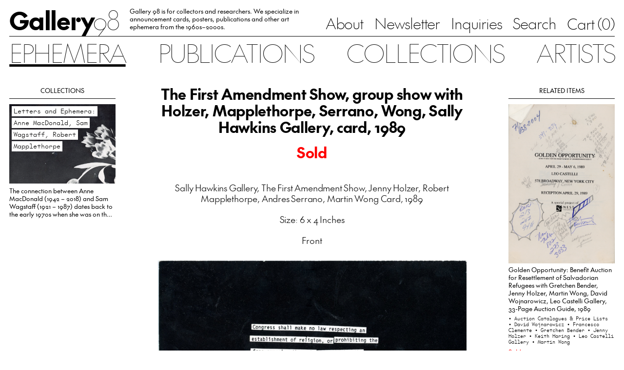

--- FILE ---
content_type: text/html; charset=UTF-8
request_url: https://gallery98.org/2021/sally-hawkins-gallery-the-first-amendment-show-holzer-mapplethorpe-serrano-wong-card-1989/
body_size: 22854
content:
<!doctype html>
<html 
  lang="en-US" 
  class="no-js no-svg the-post"
>
  <head>
      <meta charset="UTF-8" />
      <title>
        Gallery 98 
                  | The First Amendment Show,  group show with Holzer, Mapplethorpe, Serrano, Wong, Sally Hawkins Gallery, card, 1989
              </title>
      <meta http-equiv="Content-Type" content="text/html; charset=UTF-8" />
      <meta name="viewport" content="width=device-width, initial-scale=1">

              <link rel="icon" href="https://gallery98.org/wp-content/uploads/2023/08/favicon_black.png">
                  <script type="text/javascript">
            if (window.matchMedia && window.matchMedia('(prefers-color-scheme: dark)').matches) {
              var $favicon = document.documentElement.querySelector('link[rel="icon"]');
              if ($favicon) $favicon.href = "https://gallery98.org/wp-content/uploads/2023/08/favicon_white.png";
            }
          </script>
              
      <title>The First Amendment Show,  group show with Holzer, Mapplethorpe, Serrano, Wong, Sally Hawkins Gallery, card, 1989 &#8211; Gallery 98</title>
<meta name='robots' content='max-image-preview:large' />
	<style>img:is([sizes="auto" i], [sizes^="auto," i]) { contain-intrinsic-size: 3000px 1500px }</style>
	<link rel="alternate" type="application/rss+xml" title="Gallery 98 &raquo; Feed" href="https://gallery98.org/feed/" />
<link rel="alternate" type="application/rss+xml" title="Gallery 98 &raquo; Comments Feed" href="https://gallery98.org/comments/feed/" />
<script type="text/javascript">
/* <![CDATA[ */
window._wpemojiSettings = {"baseUrl":"https:\/\/s.w.org\/images\/core\/emoji\/15.0.3\/72x72\/","ext":".png","svgUrl":"https:\/\/s.w.org\/images\/core\/emoji\/15.0.3\/svg\/","svgExt":".svg","source":{"concatemoji":"https:\/\/gallery98.org\/wp-includes\/js\/wp-emoji-release.min.js?ver=6.7.4"}};
/*! This file is auto-generated */
!function(i,n){var o,s,e;function c(e){try{var t={supportTests:e,timestamp:(new Date).valueOf()};sessionStorage.setItem(o,JSON.stringify(t))}catch(e){}}function p(e,t,n){e.clearRect(0,0,e.canvas.width,e.canvas.height),e.fillText(t,0,0);var t=new Uint32Array(e.getImageData(0,0,e.canvas.width,e.canvas.height).data),r=(e.clearRect(0,0,e.canvas.width,e.canvas.height),e.fillText(n,0,0),new Uint32Array(e.getImageData(0,0,e.canvas.width,e.canvas.height).data));return t.every(function(e,t){return e===r[t]})}function u(e,t,n){switch(t){case"flag":return n(e,"\ud83c\udff3\ufe0f\u200d\u26a7\ufe0f","\ud83c\udff3\ufe0f\u200b\u26a7\ufe0f")?!1:!n(e,"\ud83c\uddfa\ud83c\uddf3","\ud83c\uddfa\u200b\ud83c\uddf3")&&!n(e,"\ud83c\udff4\udb40\udc67\udb40\udc62\udb40\udc65\udb40\udc6e\udb40\udc67\udb40\udc7f","\ud83c\udff4\u200b\udb40\udc67\u200b\udb40\udc62\u200b\udb40\udc65\u200b\udb40\udc6e\u200b\udb40\udc67\u200b\udb40\udc7f");case"emoji":return!n(e,"\ud83d\udc26\u200d\u2b1b","\ud83d\udc26\u200b\u2b1b")}return!1}function f(e,t,n){var r="undefined"!=typeof WorkerGlobalScope&&self instanceof WorkerGlobalScope?new OffscreenCanvas(300,150):i.createElement("canvas"),a=r.getContext("2d",{willReadFrequently:!0}),o=(a.textBaseline="top",a.font="600 32px Arial",{});return e.forEach(function(e){o[e]=t(a,e,n)}),o}function t(e){var t=i.createElement("script");t.src=e,t.defer=!0,i.head.appendChild(t)}"undefined"!=typeof Promise&&(o="wpEmojiSettingsSupports",s=["flag","emoji"],n.supports={everything:!0,everythingExceptFlag:!0},e=new Promise(function(e){i.addEventListener("DOMContentLoaded",e,{once:!0})}),new Promise(function(t){var n=function(){try{var e=JSON.parse(sessionStorage.getItem(o));if("object"==typeof e&&"number"==typeof e.timestamp&&(new Date).valueOf()<e.timestamp+604800&&"object"==typeof e.supportTests)return e.supportTests}catch(e){}return null}();if(!n){if("undefined"!=typeof Worker&&"undefined"!=typeof OffscreenCanvas&&"undefined"!=typeof URL&&URL.createObjectURL&&"undefined"!=typeof Blob)try{var e="postMessage("+f.toString()+"("+[JSON.stringify(s),u.toString(),p.toString()].join(",")+"));",r=new Blob([e],{type:"text/javascript"}),a=new Worker(URL.createObjectURL(r),{name:"wpTestEmojiSupports"});return void(a.onmessage=function(e){c(n=e.data),a.terminate(),t(n)})}catch(e){}c(n=f(s,u,p))}t(n)}).then(function(e){for(var t in e)n.supports[t]=e[t],n.supports.everything=n.supports.everything&&n.supports[t],"flag"!==t&&(n.supports.everythingExceptFlag=n.supports.everythingExceptFlag&&n.supports[t]);n.supports.everythingExceptFlag=n.supports.everythingExceptFlag&&!n.supports.flag,n.DOMReady=!1,n.readyCallback=function(){n.DOMReady=!0}}).then(function(){return e}).then(function(){var e;n.supports.everything||(n.readyCallback(),(e=n.source||{}).concatemoji?t(e.concatemoji):e.wpemoji&&e.twemoji&&(t(e.twemoji),t(e.wpemoji)))}))}((window,document),window._wpemojiSettings);
/* ]]> */
</script>

<style id='wp-emoji-styles-inline-css' type='text/css'>

	img.wp-smiley, img.emoji {
		display: inline !important;
		border: none !important;
		box-shadow: none !important;
		height: 1em !important;
		width: 1em !important;
		margin: 0 0.07em !important;
		vertical-align: -0.1em !important;
		background: none !important;
		padding: 0 !important;
	}
</style>
<link rel='stylesheet' id='wp-block-library-css' href='https://gallery98.org/wp-includes/css/dist/block-library/style.min.css?ver=6.7.4' type='text/css' media='all' />
<style id='classic-theme-styles-inline-css' type='text/css'>
/*! This file is auto-generated */
.wp-block-button__link{color:#fff;background-color:#32373c;border-radius:9999px;box-shadow:none;text-decoration:none;padding:calc(.667em + 2px) calc(1.333em + 2px);font-size:1.125em}.wp-block-file__button{background:#32373c;color:#fff;text-decoration:none}
</style>
<style id='global-styles-inline-css' type='text/css'>
:root{--wp--preset--aspect-ratio--square: 1;--wp--preset--aspect-ratio--4-3: 4/3;--wp--preset--aspect-ratio--3-4: 3/4;--wp--preset--aspect-ratio--3-2: 3/2;--wp--preset--aspect-ratio--2-3: 2/3;--wp--preset--aspect-ratio--16-9: 16/9;--wp--preset--aspect-ratio--9-16: 9/16;--wp--preset--color--black: #000000;--wp--preset--color--cyan-bluish-gray: #abb8c3;--wp--preset--color--white: #ffffff;--wp--preset--color--pale-pink: #f78da7;--wp--preset--color--vivid-red: #cf2e2e;--wp--preset--color--luminous-vivid-orange: #ff6900;--wp--preset--color--luminous-vivid-amber: #fcb900;--wp--preset--color--light-green-cyan: #7bdcb5;--wp--preset--color--vivid-green-cyan: #00d084;--wp--preset--color--pale-cyan-blue: #8ed1fc;--wp--preset--color--vivid-cyan-blue: #0693e3;--wp--preset--color--vivid-purple: #9b51e0;--wp--preset--gradient--vivid-cyan-blue-to-vivid-purple: linear-gradient(135deg,rgba(6,147,227,1) 0%,rgb(155,81,224) 100%);--wp--preset--gradient--light-green-cyan-to-vivid-green-cyan: linear-gradient(135deg,rgb(122,220,180) 0%,rgb(0,208,130) 100%);--wp--preset--gradient--luminous-vivid-amber-to-luminous-vivid-orange: linear-gradient(135deg,rgba(252,185,0,1) 0%,rgba(255,105,0,1) 100%);--wp--preset--gradient--luminous-vivid-orange-to-vivid-red: linear-gradient(135deg,rgba(255,105,0,1) 0%,rgb(207,46,46) 100%);--wp--preset--gradient--very-light-gray-to-cyan-bluish-gray: linear-gradient(135deg,rgb(238,238,238) 0%,rgb(169,184,195) 100%);--wp--preset--gradient--cool-to-warm-spectrum: linear-gradient(135deg,rgb(74,234,220) 0%,rgb(151,120,209) 20%,rgb(207,42,186) 40%,rgb(238,44,130) 60%,rgb(251,105,98) 80%,rgb(254,248,76) 100%);--wp--preset--gradient--blush-light-purple: linear-gradient(135deg,rgb(255,206,236) 0%,rgb(152,150,240) 100%);--wp--preset--gradient--blush-bordeaux: linear-gradient(135deg,rgb(254,205,165) 0%,rgb(254,45,45) 50%,rgb(107,0,62) 100%);--wp--preset--gradient--luminous-dusk: linear-gradient(135deg,rgb(255,203,112) 0%,rgb(199,81,192) 50%,rgb(65,88,208) 100%);--wp--preset--gradient--pale-ocean: linear-gradient(135deg,rgb(255,245,203) 0%,rgb(182,227,212) 50%,rgb(51,167,181) 100%);--wp--preset--gradient--electric-grass: linear-gradient(135deg,rgb(202,248,128) 0%,rgb(113,206,126) 100%);--wp--preset--gradient--midnight: linear-gradient(135deg,rgb(2,3,129) 0%,rgb(40,116,252) 100%);--wp--preset--font-size--small: 13px;--wp--preset--font-size--medium: 20px;--wp--preset--font-size--large: 36px;--wp--preset--font-size--x-large: 42px;--wp--preset--spacing--20: 0.44rem;--wp--preset--spacing--30: 0.67rem;--wp--preset--spacing--40: 1rem;--wp--preset--spacing--50: 1.5rem;--wp--preset--spacing--60: 2.25rem;--wp--preset--spacing--70: 3.38rem;--wp--preset--spacing--80: 5.06rem;--wp--preset--shadow--natural: 6px 6px 9px rgba(0, 0, 0, 0.2);--wp--preset--shadow--deep: 12px 12px 50px rgba(0, 0, 0, 0.4);--wp--preset--shadow--sharp: 6px 6px 0px rgba(0, 0, 0, 0.2);--wp--preset--shadow--outlined: 6px 6px 0px -3px rgba(255, 255, 255, 1), 6px 6px rgba(0, 0, 0, 1);--wp--preset--shadow--crisp: 6px 6px 0px rgba(0, 0, 0, 1);}:where(.is-layout-flex){gap: 0.5em;}:where(.is-layout-grid){gap: 0.5em;}body .is-layout-flex{display: flex;}.is-layout-flex{flex-wrap: wrap;align-items: center;}.is-layout-flex > :is(*, div){margin: 0;}body .is-layout-grid{display: grid;}.is-layout-grid > :is(*, div){margin: 0;}:where(.wp-block-columns.is-layout-flex){gap: 2em;}:where(.wp-block-columns.is-layout-grid){gap: 2em;}:where(.wp-block-post-template.is-layout-flex){gap: 1.25em;}:where(.wp-block-post-template.is-layout-grid){gap: 1.25em;}.has-black-color{color: var(--wp--preset--color--black) !important;}.has-cyan-bluish-gray-color{color: var(--wp--preset--color--cyan-bluish-gray) !important;}.has-white-color{color: var(--wp--preset--color--white) !important;}.has-pale-pink-color{color: var(--wp--preset--color--pale-pink) !important;}.has-vivid-red-color{color: var(--wp--preset--color--vivid-red) !important;}.has-luminous-vivid-orange-color{color: var(--wp--preset--color--luminous-vivid-orange) !important;}.has-luminous-vivid-amber-color{color: var(--wp--preset--color--luminous-vivid-amber) !important;}.has-light-green-cyan-color{color: var(--wp--preset--color--light-green-cyan) !important;}.has-vivid-green-cyan-color{color: var(--wp--preset--color--vivid-green-cyan) !important;}.has-pale-cyan-blue-color{color: var(--wp--preset--color--pale-cyan-blue) !important;}.has-vivid-cyan-blue-color{color: var(--wp--preset--color--vivid-cyan-blue) !important;}.has-vivid-purple-color{color: var(--wp--preset--color--vivid-purple) !important;}.has-black-background-color{background-color: var(--wp--preset--color--black) !important;}.has-cyan-bluish-gray-background-color{background-color: var(--wp--preset--color--cyan-bluish-gray) !important;}.has-white-background-color{background-color: var(--wp--preset--color--white) !important;}.has-pale-pink-background-color{background-color: var(--wp--preset--color--pale-pink) !important;}.has-vivid-red-background-color{background-color: var(--wp--preset--color--vivid-red) !important;}.has-luminous-vivid-orange-background-color{background-color: var(--wp--preset--color--luminous-vivid-orange) !important;}.has-luminous-vivid-amber-background-color{background-color: var(--wp--preset--color--luminous-vivid-amber) !important;}.has-light-green-cyan-background-color{background-color: var(--wp--preset--color--light-green-cyan) !important;}.has-vivid-green-cyan-background-color{background-color: var(--wp--preset--color--vivid-green-cyan) !important;}.has-pale-cyan-blue-background-color{background-color: var(--wp--preset--color--pale-cyan-blue) !important;}.has-vivid-cyan-blue-background-color{background-color: var(--wp--preset--color--vivid-cyan-blue) !important;}.has-vivid-purple-background-color{background-color: var(--wp--preset--color--vivid-purple) !important;}.has-black-border-color{border-color: var(--wp--preset--color--black) !important;}.has-cyan-bluish-gray-border-color{border-color: var(--wp--preset--color--cyan-bluish-gray) !important;}.has-white-border-color{border-color: var(--wp--preset--color--white) !important;}.has-pale-pink-border-color{border-color: var(--wp--preset--color--pale-pink) !important;}.has-vivid-red-border-color{border-color: var(--wp--preset--color--vivid-red) !important;}.has-luminous-vivid-orange-border-color{border-color: var(--wp--preset--color--luminous-vivid-orange) !important;}.has-luminous-vivid-amber-border-color{border-color: var(--wp--preset--color--luminous-vivid-amber) !important;}.has-light-green-cyan-border-color{border-color: var(--wp--preset--color--light-green-cyan) !important;}.has-vivid-green-cyan-border-color{border-color: var(--wp--preset--color--vivid-green-cyan) !important;}.has-pale-cyan-blue-border-color{border-color: var(--wp--preset--color--pale-cyan-blue) !important;}.has-vivid-cyan-blue-border-color{border-color: var(--wp--preset--color--vivid-cyan-blue) !important;}.has-vivid-purple-border-color{border-color: var(--wp--preset--color--vivid-purple) !important;}.has-vivid-cyan-blue-to-vivid-purple-gradient-background{background: var(--wp--preset--gradient--vivid-cyan-blue-to-vivid-purple) !important;}.has-light-green-cyan-to-vivid-green-cyan-gradient-background{background: var(--wp--preset--gradient--light-green-cyan-to-vivid-green-cyan) !important;}.has-luminous-vivid-amber-to-luminous-vivid-orange-gradient-background{background: var(--wp--preset--gradient--luminous-vivid-amber-to-luminous-vivid-orange) !important;}.has-luminous-vivid-orange-to-vivid-red-gradient-background{background: var(--wp--preset--gradient--luminous-vivid-orange-to-vivid-red) !important;}.has-very-light-gray-to-cyan-bluish-gray-gradient-background{background: var(--wp--preset--gradient--very-light-gray-to-cyan-bluish-gray) !important;}.has-cool-to-warm-spectrum-gradient-background{background: var(--wp--preset--gradient--cool-to-warm-spectrum) !important;}.has-blush-light-purple-gradient-background{background: var(--wp--preset--gradient--blush-light-purple) !important;}.has-blush-bordeaux-gradient-background{background: var(--wp--preset--gradient--blush-bordeaux) !important;}.has-luminous-dusk-gradient-background{background: var(--wp--preset--gradient--luminous-dusk) !important;}.has-pale-ocean-gradient-background{background: var(--wp--preset--gradient--pale-ocean) !important;}.has-electric-grass-gradient-background{background: var(--wp--preset--gradient--electric-grass) !important;}.has-midnight-gradient-background{background: var(--wp--preset--gradient--midnight) !important;}.has-small-font-size{font-size: var(--wp--preset--font-size--small) !important;}.has-medium-font-size{font-size: var(--wp--preset--font-size--medium) !important;}.has-large-font-size{font-size: var(--wp--preset--font-size--large) !important;}.has-x-large-font-size{font-size: var(--wp--preset--font-size--x-large) !important;}
:where(.wp-block-post-template.is-layout-flex){gap: 1.25em;}:where(.wp-block-post-template.is-layout-grid){gap: 1.25em;}
:where(.wp-block-columns.is-layout-flex){gap: 2em;}:where(.wp-block-columns.is-layout-grid){gap: 2em;}
:root :where(.wp-block-pullquote){font-size: 1.5em;line-height: 1.6;}
</style>
<link rel='stylesheet' id='contact-form-7-css' href='https://gallery98.org/wp-content/plugins/contact-form-7/includes/css/styles.css?ver=6.0.1' type='text/css' media='all' />
<link rel='stylesheet' id='style-css' href='https://gallery98.org/wp-content/themes/gallery-98/assets/bundle.css?ver=1694041762' type='text/css' media='all' />
<link rel='stylesheet' id='relevanssi-live-search-css' href='https://gallery98.org/wp-content/plugins/relevanssi-live-ajax-search/assets/styles/style.css?ver=2.5' type='text/css' media='all' />
<script type="text/javascript" src="https://gallery98.org/wp-includes/js/jquery/jquery.min.js?ver=3.7.1" id="jquery-core-js"></script>
<script type="text/javascript" src="https://gallery98.org/wp-includes/js/jquery/jquery-migrate.min.js?ver=3.4.1" id="jquery-migrate-js"></script>
<link rel="https://api.w.org/" href="https://gallery98.org/wp-json/" /><link rel="alternate" title="JSON" type="application/json" href="https://gallery98.org/wp-json/wp/v2/posts/53788" /><link rel="EditURI" type="application/rsd+xml" title="RSD" href="https://gallery98.org/xmlrpc.php?rsd" />
<meta name="generator" content="WordPress 6.7.4" />
<link rel="canonical" href="https://gallery98.org/2021/sally-hawkins-gallery-the-first-amendment-show-holzer-mapplethorpe-serrano-wong-card-1989/" />
<link rel='shortlink' href='https://gallery98.org/?p=53788' />
<link rel="alternate" title="oEmbed (JSON)" type="application/json+oembed" href="https://gallery98.org/wp-json/oembed/1.0/embed?url=https%3A%2F%2Fgallery98.org%2F2021%2Fsally-hawkins-gallery-the-first-amendment-show-holzer-mapplethorpe-serrano-wong-card-1989%2F" />
<link rel="alternate" title="oEmbed (XML)" type="text/xml+oembed" href="https://gallery98.org/wp-json/oembed/1.0/embed?url=https%3A%2F%2Fgallery98.org%2F2021%2Fsally-hawkins-gallery-the-first-amendment-show-holzer-mapplethorpe-serrano-wong-card-1989%2F&#038;format=xml" />
		<script type="text/javascript">
			var _statcounter = _statcounter || [];
			_statcounter.push({"tags": {"author": "gallery"}});
		</script>
		<meta name="p:domain_verify" content="e0626b82616f46ff0365bd523892735a"/>

<!-- START - Open Graph and Twitter Card Tags 3.3.3 -->
 <!-- Facebook Open Graph -->
  <meta property="og:locale" content="en_US"/>
  <meta property="og:site_name" content="Gallery 98"/>
  <meta property="og:title" content="The First Amendment Show, group show with Holzer, Mapplethorpe, Serrano, Wong, Sally Hawkins Gallery, card, 1989"/>
  <meta property="og:url" content="https://gallery98.org/2021/sally-hawkins-gallery-the-first-amendment-show-holzer-mapplethorpe-serrano-wong-card-1989/"/>
  <meta property="og:type" content="article"/>
  <meta property="og:description" content="Sally Hawkins Gallery, The First Amendment Show, Jenny Holzer, Robert Mapplethorpe, Andres Serrano, Martin Wong Card, 1989



Size: 6 x 4 Inches



Front







Back"/>
  <meta property="og:image" content="https://gallery98.org/wp-content/uploads/2021/11/scans899.jpg"/>
  <meta property="og:image:url" content="https://gallery98.org/wp-content/uploads/2021/11/scans899.jpg"/>
  <meta property="og:image:secure_url" content="https://gallery98.org/wp-content/uploads/2021/11/scans899.jpg"/>
  <meta property="article:published_time" content="2021-11-10T16:45:47-05:00"/>
  <meta property="article:modified_time" content="2024-05-13T15:28:06-04:00" />
  <meta property="og:updated_time" content="2024-05-13T15:28:06-04:00" />
  <meta property="article:section" content="Andres Serrano"/>
  <meta property="article:section" content="Jenny Holzer"/>
  <meta property="article:section" content="Jesse Helms"/>
  <meta property="article:section" content="Martin Wong"/>
  <meta property="article:section" content="Robert Mapplethorpe"/>
  <meta property="article:section" content="Sally Hawkins Gallery"/>
 <!-- Google+ / Schema.org -->
 <!-- Twitter Cards -->
  <meta name="twitter:title" content="The First Amendment Show, group show with Holzer, Mapplethorpe, Serrano, Wong, Sally Hawkins Gallery, card, 1989"/>
  <meta name="twitter:url" content="https://gallery98.org/2021/sally-hawkins-gallery-the-first-amendment-show-holzer-mapplethorpe-serrano-wong-card-1989/"/>
  <meta name="twitter:description" content="Sally Hawkins Gallery, The First Amendment Show, Jenny Holzer, Robert Mapplethorpe, Andres Serrano, Martin Wong Card, 1989



Size: 6 x 4 Inches



Front







Back"/>
  <meta name="twitter:image" content="https://gallery98.org/wp-content/uploads/2021/11/scans899.jpg"/>
  <meta name="twitter:card" content="summary_large_image"/>
 <!-- SEO -->
 <!-- Misc. tags -->
 <!-- is_singular -->
<!-- END - Open Graph and Twitter Card Tags 3.3.3 -->
	

  </head>

	<body 
    class="ch-sans-base antialiased oldstyle-nums flex flex-col min-h-screen"
		data-template="base.twig"
	>
          <script>
        window.SnipcartSettings = {
          publicApiKey: "YjFhODFmMWItNTQyMi00MDJkLWJhMWItMGU0MTk1MGUwZWFmNjM4MjcxOTc3OTAwMDgyNDY5",
          loadStrategy: "manual",
          modalStyle: 'side',
          templatesUrl: '/wp-content/themes/gallery-98/snipcart-templates/overrides.html'
        };

        (function(){var c,d;(d=(c=window.SnipcartSettings).version)!=null||(c.version="3.0");var s,S;(S=(s=window.SnipcartSettings).timeoutDuration)!=null||(s.timeoutDuration=2750);var l,p;(p=(l=window.SnipcartSettings).domain)!=null||(l.domain="cdn.snipcart.com");var w,u;(u=(w=window.SnipcartSettings).protocol)!=null||(w.protocol="https");var m,g;(g=(m=window.SnipcartSettings).loadCSS)!=null||(m.loadCSS=!0);var y=window.SnipcartSettings.version.includes("v3.0.0-ci")||window.SnipcartSettings.version!="3.0"&&window.SnipcartSettings.version.localeCompare("3.4.0",void 0,{numeric:!0,sensitivity:"base"})===-1,f=["focus","mouseover","touchmove","scroll","keydown"];window.LoadSnipcart=o;document.readyState==="loading"?document.addEventListener("DOMContentLoaded",r):r();function r(){window.SnipcartSettings.loadStrategy?window.SnipcartSettings.loadStrategy==="on-user-interaction"&&(f.forEach(function(t){return document.addEventListener(t,o)}),setTimeout(o,window.SnipcartSettings.timeoutDuration)):o()}var a=!1;function o(){if(a)return;a=!0;let t=document.getElementsByTagName("head")[0],n=document.querySelector("#snipcart"),i=document.querySelector('src[src^="'.concat(window.SnipcartSettings.protocol,"://").concat(window.SnipcartSettings.domain,'"][src$="snipcart.js"]')),e=document.querySelector('link[href^="'.concat(window.SnipcartSettings.protocol,"://").concat(window.SnipcartSettings.domain,'"][href$="snipcart.css"]'));n||(n=document.createElement("div"),n.id="snipcart",n.setAttribute("hidden","true"),document.body.appendChild(n)),h(n),i||(i=document.createElement("script"),i.src="".concat(window.SnipcartSettings.protocol,"://").concat(window.SnipcartSettings.domain,"/themes/v").concat(window.SnipcartSettings.version,"/default/snipcart.js"),i.async=!0,t.appendChild(i)),!e&&window.SnipcartSettings.loadCSS&&(e=document.createElement("link"),e.rel="stylesheet",e.type="text/css",e.href="".concat(window.SnipcartSettings.protocol,"://").concat(window.SnipcartSettings.domain,"/themes/v").concat(window.SnipcartSettings.version,"/default/snipcart.css"),t.prepend(e)),f.forEach(function(v){return document.removeEventListener(v,o)})}function h(t){!y||(t.dataset.apiKey=window.SnipcartSettings.publicApiKey,window.SnipcartSettings.addProductBehavior&&(t.dataset.configAddProductBehavior=window.SnipcartSettings.addProductBehavior),window.SnipcartSettings.modalStyle&&(t.dataset.configModalStyle=window.SnipcartSettings.modalStyle),window.SnipcartSettings.currency&&(t.dataset.currency=window.SnipcartSettings.currency),window.SnipcartSettings.templatesUrl&&(t.dataset.templatesUrl=window.SnipcartSettings.templatesUrl))}})();

        window.LoadSnipcart()
      </script>
              <script>window.snipcart_no_rates_found = 'Please review your shipping address or contact us at info@gallery98.org for other shipping options. It is possible an item in your order requires special handling.'</script>
    
    <header 
  id="nav" 
  class="w-full px-page hidden lg:block"
>
  <div class="nav-top flex justify-between items-end border-b border-black h-full pt-3 pb-3.5">
    <div class="left flex flex-1 items-end h-full w-auto">
      <a 
        href="/" 
        class="gallery-98-logo text-2xl"
      ><span>Gallery</span><span>98</span></a>

              <div class="hidden xl:block"><div class="header-text max-w-[27.5rem] line-clamp-3 pb-[0.075em] overflow-hidden mx-7">Gallery 98 is for collectors and researchers. We specialize in announcement cards, posters, publications and other art ephemera from the 1960s–2000s.</div></div>
          </div>

    <nav class="hidden lg:block sub-menu">
      <ul class="flex space-x-7 whitespace-nowrap ch-sans-xl">
                  
          
          <li>
            <a 
              href="https://gallery98.org/about/"
              class=""
            >About</a>
          </li>
                  
                                
          <li>
            <a 
              href="https://gallery98.org/newsletter/"
              class=""
            >Newsletter</a>
          </li>
                  
          
          <li>
            <a 
              href="https://gallery98.org/inquiries/"
              class=""
            >Inquiries</a>
          </li>
                  
                                
          <li>
            <a 
              href="/search"
              class=""
            >Search</a>
          </li>
        
                <li>
          <button
            class="snipcart-checkout ch-sans-xl font-feature-case"
          >Cart (<span class="snipcart-items-count ch-mono-xl">0</span>)</button>
        </li>
              </ul>
    </nav>
  </div>

  <nav class="main-menu hidden lg:block pt-1.5 sticky top-0">
    <ul class="flex justify-between items-center ch-sans-2xl uppercase">
  <li class=""><a href="/ephemera" class=" active">Ephemera</a></li>
  <li class=""><a href="/publications" class="">Publications</a></li>
  <li class=""><a href="/collections" class="">Collections</a></li>
  <li class=""><a href="/artists" class="">Artists</a></li>
</ul>  </nav>
</header>    <header id="mobile-nav" class="w-full bg-white px-page lg:hidden relative" data-component="mobile-navigation">
  <div class="flex items-center gap-gutter-x pt-4 pb-3">
    <div class="main-mobile-nav relative flex items-center flex-1">
      <a 
        href="/" 
        class="gallery-98-logo text-2xl"
      ><span>Gallery</span><span>98</span></a>
    </div>
    
        <button 
      href="/cart"
      class="snipcart-checkout snipcart-checkout--with-icon ch-sans-lg font-feature-case"
      data-count="0"
    ><span class="snipcart-items-count ch-mono-lg">0</span></button>
    
    <button data-mobile-toggle>Menu</button>
  </div>
  
  <nav class="mobile-menu py-6 flex-col overflow-auto">
    <div class="flex-1 flex flex-col justify-center items-center">
      <ul class="text-center ch-sans-2xl uppercase">
  <li class=""><a href="/ephemera" class=" active">Ephemera</a></li>
  <li class=""><a href="/publications" class="">Publications</a></li>
  <li class=""><a href="/collections" class="">Collections</a></li>
  <li class=""><a href="/artists" class="">Artists</a></li>
</ul>
      <ul class="text-center ch-sans-2xl pt-[0.5em]">
                  
          
          <li>
            <a 
              href="https://gallery98.org/about/"
              class=""
            >About</a>
          </li>
                  
                                
          <li>
            <a 
              href="https://gallery98.org/newsletter/"
              class=""
            >Newsletter</a>
          </li>
                  
          
          <li>
            <a 
              href="https://gallery98.org/inquiries/"
              class=""
            >Inquiries</a>
          </li>
                  
                                
          <li>
            <a 
              href="/search"
              class=""
            >Search</a>
          </li>
        
                <li>
          <button 
            href="/cart"
            class="snipcart-checkout ch-sans-2xl font-feature-case"
          >Cart (<span class="snipcart-items-count ch-mono-2xl">0</span>)</button>
        </li>
              </ul>
      
    </div>

          <div class="text-center pt-6 flex-none">Gallery 98 is for collectors and researchers. We specialize in announcement cards, posters, publications and other art ephemera from the 1960s–2000s.</div>
      </nav>
</header>
		<main role="main" class="px-page pt-7 pb-20 lg:pb-28 flex-grow flex flex-col">
				<div class="item-single gallery98-divide space-y-14 pt-4">
    
    <div class="flex justify-between flex-wrap lg:flex-nowrap" data-component="single-item">
      
      <div id="collections" class="hidden lg:block lg:w-68">
                <div data-collections class="sticky top-0">
          <h2 class="uppercase border-b text-center py-2.5">Collections</h2>
          <div class="space-y-7 py-3.5">
                      
  
<div
  class="collection-newsletter-block post-type-collection "
>
  <a href="https://gallery98.org/collection/sam-wagstaff-and-robert-mapplethorpe/" class="block-image relative block">
    <div class="absolute top-0 left-0 w-full h-full bg-black p-1.5 pr-3">
              <div class="absolute top-0 left-0 w-full h-full">
                                  <img 
              data-src="https://gallery98.org/wp-content/uploads/2010/03/collectionthumb.jpg" 
              data-srcset="https://gallery98.org/wp-content/uploads/2010/03/collectionthumb.jpg" 
              data-sizes="auto"
              alt=""
              class="lazyload w-full h-full object-cover object-center"
                          >
                  </div>
      
      <div class="block-title relative block-title--small ch-mono-base">
        <h3>Letters and Ephemera: Anne MacDonald, Sam Wagstaff, Robert Mapplethorpe</h3>
      </div>
    </div>
  </a>

      <div class="description line-clamp-4 pt-2 pb-[0.075em] overflow-hidden">
            <div class="inline">The connection between Anne MacDonald (1942 – 2018) and Sam Wagstaff (1921 – 1987) dates back to the early 1970s when she was on the Board of Trustees at the Detroit Institute of Art where he was a curator. Despite her title, MacDonald was still in her 20s and&hellip;</div>
    </div>
  </div>                    </div>
        </div>
              </div>

      <div id="content" class="post-content w-full lg:flex-1 max-w-3xl xl:max-w-text lg:px-gutter-x pt-2 mx-auto">
        <div class="space-y-14" data-content>
        
        <div class="text-center ch-sans-bold-xl space-y-lh-1/2">
          <h1>The First Amendment Show,  group show with Holzer, Mapplethorpe, Serrano, Wong, Sally Hawkins Gallery, card, 1989</h1>

                      <p class="text-red">Sold</p>
                  </div>
        
        <section class="ch-sans-lg rich-text text-center">
          
<p>Sally Hawkins Gallery, The First Amendment Show, Jenny Holzer, Robert Mapplethorpe, Andres Serrano, Martin Wong Card, 1989</p>



<p>Size: 6 x 4 Inches</p>



<p>Front</p>



<figure class="wp-block-image size-large"><img width="800" height="531" class="wp-image-53790 lazyload" data-src="https://gallery98.org/wp-content/uploads/2021/11/scans899.jpg" alt="" srcset="https://gallery98.org/wp-content/uploads/2021/11/scans899.jpg 800w, https://gallery98.org/wp-content/uploads/2021/11/scans899-300x199.jpg 300w, https://gallery98.org/wp-content/uploads/2021/11/scans899-700x465.jpg 700w, https://gallery98.org/wp-content/uploads/2021/11/scans899-768x510.jpg 768w" sizes="(max-width: 800px) 100vw, 800px" /></figure>



<p>Back</p>



<figure class="wp-block-image size-large"><img width="800" height="531" class="wp-image-53791 lazyload" data-src="https://gallery98.org/wp-content/uploads/2021/11/scans900.jpg" alt="" srcset="https://gallery98.org/wp-content/uploads/2021/11/scans900.jpg 800w, https://gallery98.org/wp-content/uploads/2021/11/scans900-300x199.jpg 300w, https://gallery98.org/wp-content/uploads/2021/11/scans900-700x465.jpg 700w, https://gallery98.org/wp-content/uploads/2021/11/scans900-768x510.jpg 768w" sizes="(max-width: 800px) 100vw, 800px" /></figure>

        </section>

                  <section class="terms flex flex-wrap justify-center gap-2.5">
                                          <a 
                  href="https://gallery98.org/category/andres-serrano/" 
                  class="gallery98-ui__chiclet ch-mono-sm block"
                >Andres Serrano </a>
                                                        <a 
                  href="https://gallery98.org/category/jenny-holzer/" 
                  class="gallery98-ui__chiclet ch-mono-sm block"
                >Jenny Holzer </a>
                                                        <a 
                  href="https://gallery98.org/category/jesse-helms/" 
                  class="gallery98-ui__chiclet ch-mono-sm block"
                >Jesse Helms </a>
                                                        <a 
                  href="https://gallery98.org/category/martin-wong/" 
                  class="gallery98-ui__chiclet ch-mono-sm block"
                >Martin Wong </a>
                                                        <a 
                  href="https://gallery98.org/category/robert-mapplethorpe/" 
                  class="gallery98-ui__chiclet ch-mono-sm block"
                >Robert Mapplethorpe </a>
                                                        <a 
                  href="https://gallery98.org/category/sally-hawkins-gallery/" 
                  class="gallery98-ui__chiclet ch-mono-sm block"
                >Sally Hawkins Gallery </a>
                                    </section>
        
        </div>
      </div>

      <div id="related-items" class="hidden lg:block lg:w-68">
              <div data-related>
          <h2 class="uppercase border-b text-center py-2.5">Related Items</h2>
          <div class="space-y-7 py-3.5">
                          <div data-related-item>
              
  

<div data-sublink>
      
            

<div class="image-sizer w-full ">
  <div 
    class="inner relative" 
    style="padding-bottom: 150.38830516217%;"
  >
    <div class="image-wrapper absolute top-0 left-0 w-full h-full bg-[#f9f9f9] ">
              <img 
          data-src="https://gallery98.org/wp-content/uploads/2025/01/img20250122_14371238.png" 
          data-srcset="https://gallery98.org/wp-content/uploads/2025/01/img20250122_14371238.png 2189w, https://gallery98.org/wp-content/uploads/2025/01/img20250122_14371238-665x1000.png 665w, https://gallery98.org/wp-content/uploads/2025/01/img20250122_14371238-681x1024.png 681w, https://gallery98.org/wp-content/uploads/2025/01/img20250122_14371238-300x451.png 300w, https://gallery98.org/wp-content/uploads/2025/01/img20250122_14371238-768x1155.png 768w, https://gallery98.org/wp-content/uploads/2025/01/img20250122_14371238-1021x1536.png 1021w, https://gallery98.org/wp-content/uploads/2025/01/img20250122_14371238-1362x2048.png 1362w"
          data-sizes="auto"
          alt=""
          class="lazyload object-center w-full h-full enhance-visibility object-cover"
                  >
          </div>
  </div>
</div>  
      <h3 class="mt-1.5">
            <a href="https://gallery98.org/2025/golden-opportunity-benefit-sale-for-the-resettlement-of-salvadorian-refugees-auction-with-gretchen-bender-francesco-clemente-keith-haring-leo-castelli-gallery-33-page-auction-guide-1989/" data-sublink-target>Golden Opportunity: Benefit Auction for Resettlement of Salvadorian Refugees with Gretchen Bender, Jenny Holzer, Martin Wong, David Wojnarowicz, Leo Castelli Gallery, 33-Page Auction Guide, 1989</a>
    </h3>
  </div>

  <div class="terms mt-2 ch-mono-sm">
                  <a 
          href="https://gallery98.org/category/auction-list/" 
          class=""
        >•&nbsp;Auction Catalogues &amp; Price Lists </a>
                        <a 
          href="https://gallery98.org/category/david-wojnarowicz/" 
          class=""
        >•&nbsp;David Wojnarowicz </a>
                        <a 
          href="https://gallery98.org/category/francesco-clemente/" 
          class=""
        >•&nbsp;Francesco Clemente </a>
                        <a 
          href="https://gallery98.org/category/gretchen-bender/" 
          class=""
        >•&nbsp;Gretchen Bender </a>
                        <a 
          href="https://gallery98.org/category/jenny-holzer/" 
          class=""
        >•&nbsp;Jenny Holzer </a>
                        <a 
          href="https://gallery98.org/category/keith-haring/" 
          class=""
        >•&nbsp;Keith Haring </a>
                        <a 
          href="https://gallery98.org/category/leo-castelli-gallery/" 
          class=""
        >•&nbsp;Leo Castelli Gallery </a>
                        <a 
          href="https://gallery98.org/category/martin-wong/" 
          class=""
        >•&nbsp;Martin Wong </a>
            </div>

<div class="mt-2">
      <p class="text-red">Sold</p>
  </div>              </div>
                          <div data-related-item>
              
  

<div data-sublink>
      
            

<div class="image-sizer w-full ">
  <div 
    class="inner relative" 
    style="padding-bottom: 136.52948663555%;"
  >
    <div class="image-wrapper absolute top-0 left-0 w-full h-full bg-[#f9f9f9] ">
              <img 
          data-src="https://gallery98.org/wp-content/uploads/2024/07/img20240729_13493390.png" 
          data-srcset="https://gallery98.org/wp-content/uploads/2024/07/img20240729_13493390.png 2357w, https://gallery98.org/wp-content/uploads/2024/07/img20240729_13493390-700x956.png 700w, https://gallery98.org/wp-content/uploads/2024/07/img20240729_13493390-750x1024.png 750w, https://gallery98.org/wp-content/uploads/2024/07/img20240729_13493390-300x410.png 300w, https://gallery98.org/wp-content/uploads/2024/07/img20240729_13493390-768x1049.png 768w, https://gallery98.org/wp-content/uploads/2024/07/img20240729_13493390-1125x1536.png 1125w, https://gallery98.org/wp-content/uploads/2024/07/img20240729_13493390-1500x2048.png 1500w"
          data-sizes="auto"
          alt=""
          class="lazyload object-center w-full h-full enhance-visibility object-cover"
                  >
          </div>
  </div>
</div>  
      <h3 class="mt-1.5">
            <a href="https://gallery98.org/2024/art-show-group-exhibition-with-david-hockney-andres-serrano-cindy-sherman-jenny-holzer-new-york-downtown-hospital-folded-card-1992/" data-sublink-target>Group Show, <i>Art Show</i>, with David Hockney, Andres Serrano, Cindy Sherman, Jenny Holzer, and Ma Gang, New York Downtown Hospital, Folded Card, 1992</a>
    </h3>
  </div>

  <div class="terms mt-2 ch-mono-sm">
                  <a 
          href="https://gallery98.org/category/andres-serrano/" 
          class=""
        >•&nbsp;Andres Serrano </a>
                        <a 
          href="https://gallery98.org/category/cindy-sherman/" 
          class=""
        >•&nbsp;Cindy Sherman </a>
                        <a 
          href="https://gallery98.org/category/david-hockney/" 
          class=""
        >•&nbsp;David Hockney </a>
                        <a 
          href="https://gallery98.org/category/jenny-holzer/" 
          class=""
        >•&nbsp;Jenny Holzer </a>
                        <a 
          href="https://gallery98.org/category/new-york-downtown-hospital/" 
          class=""
        >•&nbsp;New York Downtown Hospital </a>
            </div>

<div class="mt-2">
      <a 
      class="underline lg:hover:no-underline" 
      href="/inquiries?item=85720"
    >Request Price</a>
  </div>              </div>
                          <div data-related-item>
              
  

<div data-sublink>
      
            

<div class="image-sizer w-full ">
  <div 
    class="inner relative" 
    style="padding-bottom: 153.33333333333%;"
  >
    <div class="image-wrapper absolute top-0 left-0 w-full h-full bg-[#f9f9f9] ">
              <img 
          data-src="https://gallery98.org/wp-content/uploads/2024/07/img20240726_13211627.png" 
          data-srcset="https://gallery98.org/wp-content/uploads/2024/07/img20240726_13211627.png 2175w, https://gallery98.org/wp-content/uploads/2024/07/img20240726_13211627-652x1000.png 652w, https://gallery98.org/wp-content/uploads/2024/07/img20240726_13211627-668x1024.png 668w, https://gallery98.org/wp-content/uploads/2024/07/img20240726_13211627-300x460.png 300w, https://gallery98.org/wp-content/uploads/2024/07/img20240726_13211627-768x1178.png 768w, https://gallery98.org/wp-content/uploads/2024/07/img20240726_13211627-1002x1536.png 1002w, https://gallery98.org/wp-content/uploads/2024/07/img20240726_13211627-1336x2048.png 1336w"
          data-sizes="auto"
          alt=""
          class="lazyload object-center w-full h-full enhance-visibility object-cover"
                  >
          </div>
  </div>
</div>  
      <h3 class="mt-1.5">
            <a href="https://gallery98.org/2024/art-access-decay-new-york-1975-1985-curated-by-peter-frank-and-lisa-kahane-at-shepard-faireys-subliminal-projects-55-100-limited-edition-xerox-publication-2011/" data-sublink-target>Art, Access &#038; Decay: New York 1975-1985, Curated by Peter Frank and Lisa Kahane at (Shepard Fairey&#8217;s) Subliminal Projects, 55/100 Limited Edition Xerox Publication, 2011</a>
    </h3>
  </div>

  <div class="terms mt-2 ch-mono-sm">
                  <a 
          href="https://gallery98.org/category/bobby-g-robert-goldman/" 
          class=""
        >•&nbsp;Bobby G (Robert Goldman) </a>
                        <a 
          href="https://gallery98.org/category/charlie-ahearn/" 
          class=""
        >•&nbsp;Charlie Ahearn </a>
                        <a 
          href="https://gallery98.org/category/collaborative-projects-inc-colab/" 
          class=""
        >•&nbsp;Collaborative Projects Inc (COLAB) </a>
                        <a 
          href="https://gallery98.org/category/david-wojnarowicz/" 
          class=""
        >•&nbsp;David Wojnarowicz </a>
                        <a 
          href="https://gallery98.org/category/jane-dickson/" 
          class=""
        >•&nbsp;Jane Dickson </a>
                        <a 
          href="https://gallery98.org/category/jenny-holzer/" 
          class=""
        >•&nbsp;Jenny Holzer </a>
                        <a 
          href="https://gallery98.org/category/lisa-kahane/" 
          class=""
        >•&nbsp;Lisa Kahane </a>
                        <a 
          href="https://gallery98.org/category/martin-wong/" 
          class=""
        >•&nbsp;Martin Wong </a>
                        <a 
          href="https://gallery98.org/category/mike-glier/" 
          class=""
        >•&nbsp;Mike Glier </a>
                        <a 
          href="https://gallery98.org/category/shepard-fairey/" 
          class=""
        >•&nbsp;Shepard Fairey </a>
            </div>

<div class="mt-2">
      <p class="text-red">Sold</p>
  </div>              </div>
                          <div data-related-item>
              
  

<div data-sublink>
      
            

<div class="image-sizer w-full ">
  <div 
    class="inner relative" 
    style="padding-bottom: 98.928571428571%;"
  >
    <div class="image-wrapper absolute top-0 left-0 w-full h-full bg-[#f9f9f9] ">
              <img 
          data-src="https://gallery98.org/wp-content/uploads/2024/05/Artforum_portfolio_dicom12_o.jpg" 
          data-srcset="https://gallery98.org/wp-content/uploads/2024/05/Artforum_portfolio_dicom12_o.jpg 840w, https://gallery98.org/wp-content/uploads/2024/05/Artforum_portfolio_dicom12_o-700x693.jpg 700w, https://gallery98.org/wp-content/uploads/2024/05/Artforum_portfolio_dicom12_o-300x297.jpg 300w, https://gallery98.org/wp-content/uploads/2024/05/Artforum_portfolio_dicom12_o-768x760.jpg 768w"
          data-sizes="auto"
          alt=""
          class="lazyload object-center w-full h-full enhance-visibility object-cover"
                  >
          </div>
  </div>
</div>  
      <h3 class="mt-1.5">
            <a href="https://gallery98.org/2024/robert-mapplethorpe-controversy-artforum-full-magazine-september-1989/" data-sublink-target>Robert Mapplethorpe Controversy, Artforum (entire magazine), September, 1989.</a>
    </h3>
  </div>

  <div class="terms mt-2 ch-mono-sm">
                  <a 
          href="https://gallery98.org/category/artforum/" 
          class=""
        >•&nbsp;Artforum </a>
                        <a 
          href="https://gallery98.org/category/jesse-helms/" 
          class=""
        >•&nbsp;Jesse Helms </a>
                        <a 
          href="https://gallery98.org/category/robert-mapplethorpe/" 
          class=""
        >•&nbsp;Robert Mapplethorpe </a>
            </div>

<div class="mt-2">
      <p>$100</p>
    <button 
      class="snipcart-add-item underline lg:hover:no-underline"
      data-item-id="83999"
      data-item-price="100"
      data-item-weight="100"
      data-item-name="Robert Mapplethorpe Controversy, Artforum (entire magazine), September, 1989."
      data-item-image="https://gallery98.org/wp-content/uploads/2024/05/Artforum_portfolio_dicom12_o-300x297.jpg"
      data-item-max-quantity="1"
      data-item-url="https://gallery98.org/2024/robert-mapplethorpe-controversy-artforum-full-magazine-september-1989/"
    >Add to cart</button>
  </div>              </div>
                          <div data-related-item>
              
  

<div data-sublink>
      
            

<div class="image-sizer w-full ">
  <div 
    class="inner relative" 
    style="padding-bottom: 74.680073126143%;"
  >
    <div class="image-wrapper absolute top-0 left-0 w-full h-full bg-[#f9f9f9] ">
              <img 
          data-src="https://gallery98.org/wp-content/uploads/2024/05/img20240502_12420178.jpg" 
          data-srcset="https://gallery98.org/wp-content/uploads/2024/05/img20240502_12420178.jpg 4376w, https://gallery98.org/wp-content/uploads/2024/05/img20240502_12420178-700x523.jpg 700w, https://gallery98.org/wp-content/uploads/2024/05/img20240502_12420178-1024x765.jpg 1024w, https://gallery98.org/wp-content/uploads/2024/05/img20240502_12420178-300x224.jpg 300w, https://gallery98.org/wp-content/uploads/2024/05/img20240502_12420178-768x574.jpg 768w, https://gallery98.org/wp-content/uploads/2024/05/img20240502_12420178-1536x1147.jpg 1536w, https://gallery98.org/wp-content/uploads/2024/05/img20240502_12420178-2048x1529.jpg 2048w"
          data-sizes="auto"
          alt=""
          class="lazyload object-center w-full h-full enhance-visibility object-cover"
                  >
          </div>
  </div>
</div>  
      <h3 class="mt-1.5">
            <a href="https://gallery98.org/2024/shift-1-with-6-page-essay-by-gary-indiana-feature-on-holly-solomon-and-robert-mapplethorpe-31-page-publication-1987/" data-sublink-target>Shift #1, with Essay by Gary Indiana; Jenny Holzer Project; Interview with Holly Solomon and Robert Mapplethorpe, 31-Page Magazine, 1987</a>
    </h3>
  </div>

  <div class="terms mt-2 ch-mono-sm">
                  <a 
          href="https://gallery98.org/category/gary-indiana/" 
          class=""
        >•&nbsp;Gary Indiana </a>
                        <a 
          href="https://gallery98.org/category/holly-solomon-gallery/" 
          class=""
        >•&nbsp;Holly Solomon Gallery </a>
                        <a 
          href="https://gallery98.org/category/jenny-holzer/" 
          class=""
        >•&nbsp;Jenny Holzer </a>
                        <a 
          href="https://gallery98.org/category/robert-mapplethorpe/" 
          class=""
        >•&nbsp;Robert Mapplethorpe </a>
                        <a 
          href="https://gallery98.org/category/shift/" 
          class=""
        >•&nbsp;Shift </a>
            </div>

<div class="mt-2">
      <a 
      class="underline lg:hover:no-underline" 
      href="/inquiries?item=83938"
    >Request Price</a>
  </div>              </div>
                          <div data-related-item>
              
  

<div data-sublink>
      
            

<div class="image-sizer w-full ">
  <div 
    class="inner relative" 
    style="padding-bottom: 59%;"
  >
    <div class="image-wrapper absolute top-0 left-0 w-full h-full bg-[#f9f9f9] ">
              <img 
          data-src="https://gallery98.org/wp-content/uploads/2022/10/scansNEW863.jpg" 
          data-srcset="https://gallery98.org/wp-content/uploads/2022/10/scansNEW863.jpg 800w, https://gallery98.org/wp-content/uploads/2022/10/scansNEW863-300x177.jpg 300w, https://gallery98.org/wp-content/uploads/2022/10/scansNEW863-700x413.jpg 700w, https://gallery98.org/wp-content/uploads/2022/10/scansNEW863-768x453.jpg 768w"
          data-sizes="auto"
          alt=""
          class="lazyload object-center w-full h-full enhance-visibility object-cover"
                  >
          </div>
  </div>
</div>  
      <h3 class="mt-1.5">
            <a href="https://gallery98.org/2022/cover-image-by-louis-bourgeois-couples-group-show-with-currin-holzer-mapplethorpe-neal-folded-card-cheim-read-gallery-2000/" data-sublink-target>Group Show, <i>Couples</i>, Cover Image by Louis Bourgeois, with Currin, Holzer, Mapplethorpe, Neal, Folded Card, Cheim &#038; Read Gallery, 2000</a>
    </h3>
  </div>

  <div class="terms mt-2 ch-mono-sm">
                  <a 
          href="https://gallery98.org/category/alice-neel/" 
          class=""
        >•&nbsp;Alice Neel </a>
                        <a 
          href="https://gallery98.org/category/cheim-read/" 
          class=""
        >•&nbsp;Cheim &amp; Read </a>
                        <a 
          href="https://gallery98.org/category/jenny-holzer/" 
          class=""
        >•&nbsp;Jenny Holzer </a>
                        <a 
          href="https://gallery98.org/category/john-currin/" 
          class=""
        >•&nbsp;John Currin </a>
                        <a 
          href="https://gallery98.org/category/louise-bourgeois/" 
          class=""
        >•&nbsp;Louise Bourgeois </a>
                        <a 
          href="https://gallery98.org/category/robert-mapplethorpe/" 
          class=""
        >•&nbsp;Robert Mapplethorpe </a>
            </div>

<div class="mt-2">
      <p class="text-red">Sold</p>
  </div>              </div>
                          <div data-related-item>
              
  

<div data-sublink>
      
            

<div class="image-sizer w-full ">
  <div 
    class="inner relative" 
    style="padding-bottom: 81.125%;"
  >
    <div class="image-wrapper absolute top-0 left-0 w-full h-full bg-[#f9f9f9] ">
              <img 
          data-src="https://gallery98.org/wp-content/uploads/2021/12/scans244-1.jpg" 
          data-srcset="https://gallery98.org/wp-content/uploads/2021/12/scans244-1.jpg 800w, https://gallery98.org/wp-content/uploads/2021/12/scans244-1-300x243.jpg 300w, https://gallery98.org/wp-content/uploads/2021/12/scans244-1-700x568.jpg 700w, https://gallery98.org/wp-content/uploads/2021/12/scans244-1-768x623.jpg 768w"
          data-sizes="auto"
          alt=""
          class="lazyload object-center w-full h-full enhance-visibility object-cover"
                  >
          </div>
  </div>
</div>  
      <h3 class="mt-1.5">
            <a href="https://gallery98.org/2021/bass-museum-florida-the-future-is-now-basquiat-holzer-ronnie-cutrone-and-others-card-1989/" data-sublink-target>Group Show, The Future Is Now, Basquiat, Holzer, Cutrone and Others, Card, Bass Museum (Florida), 1989</a>
    </h3>
  </div>

  <div class="terms mt-2 ch-mono-sm">
                  <a 
          href="https://gallery98.org/category/bass-museum/" 
          class=""
        >•&nbsp;Bass Museum </a>
                        <a 
          href="https://gallery98.org/category/cindy-sherman/" 
          class=""
        >•&nbsp;Cindy Sherman </a>
                        <a 
          href="https://gallery98.org/category/david-salle/" 
          class=""
        >•&nbsp;David Salle </a>
                        <a 
          href="https://gallery98.org/category/jean-michel-basquiat/" 
          class=""
        >•&nbsp;Jean-Michel Basquiat </a>
                        <a 
          href="https://gallery98.org/category/jenny-holzer/" 
          class=""
        >•&nbsp;Jenny Holzer </a>
                        <a 
          href="https://gallery98.org/category/julian-schnabel/" 
          class=""
        >•&nbsp;Julian Schnabel </a>
                        <a 
          href="https://gallery98.org/category/kenny-scharf/" 
          class=""
        >•&nbsp;Kenny Scharf </a>
                        <a 
          href="https://gallery98.org/category/martin-wong/" 
          class=""
        >•&nbsp;Martin Wong </a>
                        <a 
          href="https://gallery98.org/category/robert-rauschenberg/" 
          class=""
        >•&nbsp;Robert Rauschenberg </a>
                        <a 
          href="https://gallery98.org/category/ronnie-cutrone/" 
          class=""
        >•&nbsp;Ronnie Cutrone </a>
            </div>

<div class="mt-2">
      <p class="text-red">Sold</p>
  </div>              </div>
                          <div data-related-item>
              
  

<div data-sublink>
      
            

<div class="image-sizer w-full ">
  <div 
    class="inner relative" 
    style="padding-bottom: 142.93762575453%;"
  >
    <div class="image-wrapper absolute top-0 left-0 w-full h-full bg-[#f9f9f9] ">
              <img 
          data-src="https://gallery98.org/wp-content/uploads/2025/12/IMG_70912-1.jpeg" 
          data-srcset="https://gallery98.org/wp-content/uploads/2025/12/IMG_70912-1.jpeg 2485w, https://gallery98.org/wp-content/uploads/2025/12/IMG_70912-1-700x1000.jpeg 700w, https://gallery98.org/wp-content/uploads/2025/12/IMG_70912-1-716x1024.jpeg 716w, https://gallery98.org/wp-content/uploads/2025/12/IMG_70912-1-300x429.jpeg 300w, https://gallery98.org/wp-content/uploads/2025/12/IMG_70912-1-768x1098.jpeg 768w, https://gallery98.org/wp-content/uploads/2025/12/IMG_70912-1-1075x1536.jpeg 1075w, https://gallery98.org/wp-content/uploads/2025/12/IMG_70912-1-1433x2048.jpeg 1433w"
          data-sizes="auto"
          alt=""
          class="lazyload object-center w-full h-full enhance-visibility object-cover"
                  >
          </div>
  </div>
</div>  
      <h3 class="mt-1.5">
            <a href="https://gallery98.org/2025/the-saint-at-large-the-black-party-rites-xi-photo-by-robert-mapplethorpe-poster-1990/" data-sublink-target>The Saint At Large, <i>The Black Party: Rites XI</i>, Photo by Robert Mapplethorpe, Poster, 1990</a>
    </h3>
  </div>

  <div class="terms mt-2 ch-mono-sm">
                  <a 
          href="https://gallery98.org/category/lgbt/" 
          class=""
        >•&nbsp;LGBTQ </a>
                        <a 
          href="https://gallery98.org/category/robert-mapplethorpe/" 
          class=""
        >•&nbsp;Robert Mapplethorpe </a>
                        <a 
          href="https://gallery98.org/category/the-saint/" 
          class=""
        >•&nbsp;The Saint </a>
            </div>

<div class="mt-2">
      <a 
      class="underline lg:hover:no-underline" 
      href="/inquiries?item=101125"
    >Request Price</a>
  </div>              </div>
                          <div data-related-item>
              
  

<div data-sublink>
      
            

<div class="image-sizer w-full ">
  <div 
    class="inner relative" 
    style="padding-bottom: 146.66250779788%;"
  >
    <div class="image-wrapper absolute top-0 left-0 w-full h-full bg-[#f9f9f9] ">
              <img 
          data-src="https://gallery98.org/wp-content/uploads/2025/08/img20250815_13040154.png" 
          data-srcset="https://gallery98.org/wp-content/uploads/2025/08/img20250815_13040154.png 1603w, https://gallery98.org/wp-content/uploads/2025/08/img20250815_13040154-682x1000.png 682w, https://gallery98.org/wp-content/uploads/2025/08/img20250815_13040154-698x1024.png 698w, https://gallery98.org/wp-content/uploads/2025/08/img20250815_13040154-300x440.png 300w, https://gallery98.org/wp-content/uploads/2025/08/img20250815_13040154-768x1126.png 768w, https://gallery98.org/wp-content/uploads/2025/08/img20250815_13040154-1047x1536.png 1047w, https://gallery98.org/wp-content/uploads/2025/08/img20250815_13040154-1396x2048.png 1396w"
          data-sizes="auto"
          alt=""
          class="lazyload object-center w-full h-full enhance-visibility object-cover"
                  >
          </div>
  </div>
</div>  
      <h3 class="mt-1.5">
            <a href="https://gallery98.org/2025/jack-walls-ada-a-series-of-collages-fuse-gallery-card-2008/" data-sublink-target>Jack Walls, <i>Ada: A Series of Collages</i>, Fuse Gallery, Card, 2008</a>
    </h3>
  </div>

  <div class="terms mt-2 ch-mono-sm">
                  <a 
          href="https://gallery98.org/category/fuse-gallery/" 
          class=""
        >•&nbsp;Fuse Gallery </a>
                        <a 
          href="https://gallery98.org/category/jack-walls/" 
          class=""
        >•&nbsp;Jack Walls </a>
                        <a 
          href="https://gallery98.org/category/robert-mapplethorpe/" 
          class=""
        >•&nbsp;Robert Mapplethorpe </a>
            </div>

<div class="mt-2">
      <a 
      class="underline lg:hover:no-underline" 
      href="/inquiries?item=98230"
    >Request Price</a>
  </div>              </div>
                          <div data-related-item>
              
  

<div data-sublink>
      
            

<div class="image-sizer w-full ">
  <div 
    class="inner relative" 
    style="padding-bottom: 137.97276853253%;"
  >
    <div class="image-wrapper absolute top-0 left-0 w-full h-full bg-[#f9f9f9] ">
              <img 
          data-src="https://gallery98.org/wp-content/uploads/2025/08/img20250804_16161610.png" 
          data-srcset="https://gallery98.org/wp-content/uploads/2025/08/img20250804_16161610.png 1983w, https://gallery98.org/wp-content/uploads/2025/08/img20250804_16161610-700x966.png 700w, https://gallery98.org/wp-content/uploads/2025/08/img20250804_16161610-742x1024.png 742w, https://gallery98.org/wp-content/uploads/2025/08/img20250804_16161610-300x414.png 300w, https://gallery98.org/wp-content/uploads/2025/08/img20250804_16161610-768x1060.png 768w, https://gallery98.org/wp-content/uploads/2025/08/img20250804_16161610-1113x1536.png 1113w, https://gallery98.org/wp-content/uploads/2025/08/img20250804_16161610-1484x2048.png 1484w"
          data-sizes="auto"
          alt=""
          class="lazyload object-center w-full h-full enhance-visibility object-cover"
                  >
          </div>
  </div>
</div>  
      <h3 class="mt-1.5">
            <a href="https://gallery98.org/2025/world-premiere-of-hemispheres-by-francesco-clemente-anthony-davis-molissa-fenley-photo-by-robert-mapplethorpe-bam-next-wave-festival-card-1983/" data-sublink-target>World Premiere of &#8220;Hemispheres,&#8221; by Francesco Clemente, Anthony Davis, Molissa Fenley, Photo by Robert Mapplethorpe, BAM Next Wave Festival, Card, 1983</a>
    </h3>
  </div>

  <div class="terms mt-2 ch-mono-sm">
                  <a 
          href="https://gallery98.org/category/bam/" 
          class=""
        >•&nbsp;Brooklyn Academy of Music (BAM) </a>
                        <a 
          href="https://gallery98.org/category/francesco-clemente/" 
          class=""
        >•&nbsp;Francesco Clemente </a>
                        <a 
          href="https://gallery98.org/category/robert-mapplethorpe/" 
          class=""
        >•&nbsp;Robert Mapplethorpe </a>
            </div>

<div class="mt-2">
      <a 
      class="underline lg:hover:no-underline" 
      href="/inquiries?item=98050"
    >Request Price</a>
  </div>              </div>
                      </div>
        
        </div>
              </div>
    </div>

          <section class="grid grid-cols-1 sm:grid-cols-2 lg:grid-cols-3 4xl:grid-cols-4 gap-x-gutter-x gap-y-gutter-y gallery98-border-t block lg:hidden">
  <h2 class="uppercase ch-sans-bold-xl text-center col-span-full -mb-8 mt-9">Collections</h2>
      
  
<div
  class="collection-newsletter-block post-type-collection block lg:hidden"
>
  <a href="https://gallery98.org/collection/sam-wagstaff-and-robert-mapplethorpe/" class="block-image relative block">
    <div class="absolute top-0 left-0 w-full h-full bg-black p-2.5 pr-5">
              <div class="absolute top-0 left-0 w-full h-full">
                                  <img 
              data-src="https://gallery98.org/wp-content/uploads/2010/03/collectionthumb.jpg" 
              data-srcset="https://gallery98.org/wp-content/uploads/2010/03/collectionthumb.jpg" 
              data-sizes="auto"
              alt=""
              class="lazyload w-full h-full object-cover object-center"
                          >
                  </div>
      
      <div class="block-title relative ch-mono-lg">
        <h3>Letters and Ephemera: Anne MacDonald, Sam Wagstaff, Robert Mapplethorpe</h3>
      </div>
    </div>
  </a>

      <div class="description line-clamp-4 pt-2 pb-[0.075em] overflow-hidden">
              <a href="/collections" class="mr-4 underline lg:hover:no-underline">Collections</a>
            <div class="inline">The connection between Anne MacDonald (1942 – 2018) and Sam Wagstaff (1921 – 1987) dates back to the early 1970s when she was on the Board of Trustees at the Detroit Institute of Art where he was a curator. Despite her title, MacDonald was still in her 20s and&hellip;</div>
    </div>
  </div>  </section>    
          <section id="related" class="block lg:hidden pt-9">
        



<div 
  class="default-carousel "
  data-component="default-carousel"
>
  <nav 
    class="flex items-center gap-x-2 mb-6 ch-sans-bold-xl justify-between text-center"
  >
    <button class="prev">
      <svg x="0px" y="0px" viewBox="0 0 124 82.5">
<g>
	<path fill="none" stroke="#000" stroke-width="1" d="M3.2,41.3h117.4" vector-effect="non-scaling-stroke"/>
	<path fill="none" stroke="#000" stroke-width="1" stroke-miter-limit="10" d="M37.8,80.4L2,41.3L37.8,2.1" vector-effect="non-scaling-stroke"/>
</g>
</svg>    </button>

          <h2 class="uppercase cursor-default select-none">Related Items</h2>
    
    <button class="next">
      <svg x="0px" y="0px" viewBox="0 0 124 82.5">
<g>
	<path fill="none" stroke="#000" stroke-width="1" d="M119.4,41.3H2" vector-effect="non-scaling-stroke"/>
	<path fill="none" stroke="#000" stroke-width="1" stroke-miter-limit="10" d="M84.8,2.2l35.8,39.1L84.8,80.4" vector-effect="non-scaling-stroke"/>
</g>
</svg>    </button>
  </nav>

      <div class="slider-container">
      <ul class="slider">
                  <li class="w-1/2 sm:w-1/3 md:w-1/4 lg:w-1/5 2xl:w-1/6 4xl:w-1/7 px-2.5">
                                      


<div data-sublink>
      
            

<div class="image-sizer w-full ">
  <div 
    class="inner relative" 
    style="padding-bottom: 150.38830516217%;"
  >
    <div class="image-wrapper absolute top-0 left-0 w-full h-full bg-[#f9f9f9] ">
              <img 
          data-src="https://gallery98.org/wp-content/uploads/2025/01/img20250122_14371238.png" 
          data-srcset="https://gallery98.org/wp-content/uploads/2025/01/img20250122_14371238.png 2189w, https://gallery98.org/wp-content/uploads/2025/01/img20250122_14371238-665x1000.png 665w, https://gallery98.org/wp-content/uploads/2025/01/img20250122_14371238-681x1024.png 681w, https://gallery98.org/wp-content/uploads/2025/01/img20250122_14371238-300x451.png 300w, https://gallery98.org/wp-content/uploads/2025/01/img20250122_14371238-768x1155.png 768w, https://gallery98.org/wp-content/uploads/2025/01/img20250122_14371238-1021x1536.png 1021w, https://gallery98.org/wp-content/uploads/2025/01/img20250122_14371238-1362x2048.png 1362w"
          data-sizes="auto"
          alt=""
          class="lazyload object-center w-full h-full enhance-visibility object-cover"
                  >
          </div>
  </div>
</div>  
      <h3 class="mt-1.5">
            <a href="https://gallery98.org/2025/golden-opportunity-benefit-sale-for-the-resettlement-of-salvadorian-refugees-auction-with-gretchen-bender-francesco-clemente-keith-haring-leo-castelli-gallery-33-page-auction-guide-1989/" data-sublink-target>Golden Opportunity: Benefit Auction for Resettlement of Salvadorian Refugees with Gretchen Bender, Jenny Holzer, Martin Wong, David Wojnarowicz, Leo Castelli Gallery, 33-Page Auction Guide, 1989</a>
    </h3>
  </div>

  <div class="terms mt-2 ch-mono-sm">
                  <a 
          href="https://gallery98.org/category/auction-list/" 
          class=""
        >•&nbsp;Auction Catalogues &amp; Price Lists </a>
                        <a 
          href="https://gallery98.org/category/david-wojnarowicz/" 
          class=""
        >•&nbsp;David Wojnarowicz </a>
                        <a 
          href="https://gallery98.org/category/francesco-clemente/" 
          class=""
        >•&nbsp;Francesco Clemente </a>
                        <a 
          href="https://gallery98.org/category/gretchen-bender/" 
          class=""
        >•&nbsp;Gretchen Bender </a>
                        <a 
          href="https://gallery98.org/category/jenny-holzer/" 
          class=""
        >•&nbsp;Jenny Holzer </a>
                        <a 
          href="https://gallery98.org/category/keith-haring/" 
          class=""
        >•&nbsp;Keith Haring </a>
                        <a 
          href="https://gallery98.org/category/leo-castelli-gallery/" 
          class=""
        >•&nbsp;Leo Castelli Gallery </a>
                        <a 
          href="https://gallery98.org/category/martin-wong/" 
          class=""
        >•&nbsp;Martin Wong </a>
            </div>

<div class="mt-2">
      <p class="text-red">Sold</p>
  </div>                      </li>
                  <li class="w-1/2 sm:w-1/3 md:w-1/4 lg:w-1/5 2xl:w-1/6 4xl:w-1/7 px-2.5">
                                      


<div data-sublink>
      
            

<div class="image-sizer w-full ">
  <div 
    class="inner relative" 
    style="padding-bottom: 136.52948663555%;"
  >
    <div class="image-wrapper absolute top-0 left-0 w-full h-full bg-[#f9f9f9] ">
              <img 
          data-src="https://gallery98.org/wp-content/uploads/2024/07/img20240729_13493390.png" 
          data-srcset="https://gallery98.org/wp-content/uploads/2024/07/img20240729_13493390.png 2357w, https://gallery98.org/wp-content/uploads/2024/07/img20240729_13493390-700x956.png 700w, https://gallery98.org/wp-content/uploads/2024/07/img20240729_13493390-750x1024.png 750w, https://gallery98.org/wp-content/uploads/2024/07/img20240729_13493390-300x410.png 300w, https://gallery98.org/wp-content/uploads/2024/07/img20240729_13493390-768x1049.png 768w, https://gallery98.org/wp-content/uploads/2024/07/img20240729_13493390-1125x1536.png 1125w, https://gallery98.org/wp-content/uploads/2024/07/img20240729_13493390-1500x2048.png 1500w"
          data-sizes="auto"
          alt=""
          class="lazyload object-center w-full h-full enhance-visibility object-cover"
                  >
          </div>
  </div>
</div>  
      <h3 class="mt-1.5">
            <a href="https://gallery98.org/2024/art-show-group-exhibition-with-david-hockney-andres-serrano-cindy-sherman-jenny-holzer-new-york-downtown-hospital-folded-card-1992/" data-sublink-target>Group Show, <i>Art Show</i>, with David Hockney, Andres Serrano, Cindy Sherman, Jenny Holzer, and Ma Gang, New York Downtown Hospital, Folded Card, 1992</a>
    </h3>
  </div>

  <div class="terms mt-2 ch-mono-sm">
                  <a 
          href="https://gallery98.org/category/andres-serrano/" 
          class=""
        >•&nbsp;Andres Serrano </a>
                        <a 
          href="https://gallery98.org/category/cindy-sherman/" 
          class=""
        >•&nbsp;Cindy Sherman </a>
                        <a 
          href="https://gallery98.org/category/david-hockney/" 
          class=""
        >•&nbsp;David Hockney </a>
                        <a 
          href="https://gallery98.org/category/jenny-holzer/" 
          class=""
        >•&nbsp;Jenny Holzer </a>
                        <a 
          href="https://gallery98.org/category/new-york-downtown-hospital/" 
          class=""
        >•&nbsp;New York Downtown Hospital </a>
            </div>

<div class="mt-2">
      <a 
      class="underline lg:hover:no-underline" 
      href="/inquiries?item=85720"
    >Request Price</a>
  </div>                      </li>
                  <li class="w-1/2 sm:w-1/3 md:w-1/4 lg:w-1/5 2xl:w-1/6 4xl:w-1/7 px-2.5">
                                      


<div data-sublink>
      
            

<div class="image-sizer w-full ">
  <div 
    class="inner relative" 
    style="padding-bottom: 153.33333333333%;"
  >
    <div class="image-wrapper absolute top-0 left-0 w-full h-full bg-[#f9f9f9] ">
              <img 
          data-src="https://gallery98.org/wp-content/uploads/2024/07/img20240726_13211627.png" 
          data-srcset="https://gallery98.org/wp-content/uploads/2024/07/img20240726_13211627.png 2175w, https://gallery98.org/wp-content/uploads/2024/07/img20240726_13211627-652x1000.png 652w, https://gallery98.org/wp-content/uploads/2024/07/img20240726_13211627-668x1024.png 668w, https://gallery98.org/wp-content/uploads/2024/07/img20240726_13211627-300x460.png 300w, https://gallery98.org/wp-content/uploads/2024/07/img20240726_13211627-768x1178.png 768w, https://gallery98.org/wp-content/uploads/2024/07/img20240726_13211627-1002x1536.png 1002w, https://gallery98.org/wp-content/uploads/2024/07/img20240726_13211627-1336x2048.png 1336w"
          data-sizes="auto"
          alt=""
          class="lazyload object-center w-full h-full enhance-visibility object-cover"
                  >
          </div>
  </div>
</div>  
      <h3 class="mt-1.5">
            <a href="https://gallery98.org/2024/art-access-decay-new-york-1975-1985-curated-by-peter-frank-and-lisa-kahane-at-shepard-faireys-subliminal-projects-55-100-limited-edition-xerox-publication-2011/" data-sublink-target>Art, Access &#038; Decay: New York 1975-1985, Curated by Peter Frank and Lisa Kahane at (Shepard Fairey&#8217;s) Subliminal Projects, 55/100 Limited Edition Xerox Publication, 2011</a>
    </h3>
  </div>

  <div class="terms mt-2 ch-mono-sm">
                  <a 
          href="https://gallery98.org/category/bobby-g-robert-goldman/" 
          class=""
        >•&nbsp;Bobby G (Robert Goldman) </a>
                        <a 
          href="https://gallery98.org/category/charlie-ahearn/" 
          class=""
        >•&nbsp;Charlie Ahearn </a>
                        <a 
          href="https://gallery98.org/category/collaborative-projects-inc-colab/" 
          class=""
        >•&nbsp;Collaborative Projects Inc (COLAB) </a>
                        <a 
          href="https://gallery98.org/category/david-wojnarowicz/" 
          class=""
        >•&nbsp;David Wojnarowicz </a>
                        <a 
          href="https://gallery98.org/category/jane-dickson/" 
          class=""
        >•&nbsp;Jane Dickson </a>
                        <a 
          href="https://gallery98.org/category/jenny-holzer/" 
          class=""
        >•&nbsp;Jenny Holzer </a>
                        <a 
          href="https://gallery98.org/category/lisa-kahane/" 
          class=""
        >•&nbsp;Lisa Kahane </a>
                        <a 
          href="https://gallery98.org/category/martin-wong/" 
          class=""
        >•&nbsp;Martin Wong </a>
                        <a 
          href="https://gallery98.org/category/mike-glier/" 
          class=""
        >•&nbsp;Mike Glier </a>
                        <a 
          href="https://gallery98.org/category/shepard-fairey/" 
          class=""
        >•&nbsp;Shepard Fairey </a>
            </div>

<div class="mt-2">
      <p class="text-red">Sold</p>
  </div>                      </li>
                  <li class="w-1/2 sm:w-1/3 md:w-1/4 lg:w-1/5 2xl:w-1/6 4xl:w-1/7 px-2.5">
                                      


<div data-sublink>
      
            

<div class="image-sizer w-full ">
  <div 
    class="inner relative" 
    style="padding-bottom: 98.928571428571%;"
  >
    <div class="image-wrapper absolute top-0 left-0 w-full h-full bg-[#f9f9f9] ">
              <img 
          data-src="https://gallery98.org/wp-content/uploads/2024/05/Artforum_portfolio_dicom12_o.jpg" 
          data-srcset="https://gallery98.org/wp-content/uploads/2024/05/Artforum_portfolio_dicom12_o.jpg 840w, https://gallery98.org/wp-content/uploads/2024/05/Artforum_portfolio_dicom12_o-700x693.jpg 700w, https://gallery98.org/wp-content/uploads/2024/05/Artforum_portfolio_dicom12_o-300x297.jpg 300w, https://gallery98.org/wp-content/uploads/2024/05/Artforum_portfolio_dicom12_o-768x760.jpg 768w"
          data-sizes="auto"
          alt=""
          class="lazyload object-center w-full h-full enhance-visibility object-cover"
                  >
          </div>
  </div>
</div>  
      <h3 class="mt-1.5">
            <a href="https://gallery98.org/2024/robert-mapplethorpe-controversy-artforum-full-magazine-september-1989/" data-sublink-target>Robert Mapplethorpe Controversy, Artforum (entire magazine), September, 1989.</a>
    </h3>
  </div>

  <div class="terms mt-2 ch-mono-sm">
                  <a 
          href="https://gallery98.org/category/artforum/" 
          class=""
        >•&nbsp;Artforum </a>
                        <a 
          href="https://gallery98.org/category/jesse-helms/" 
          class=""
        >•&nbsp;Jesse Helms </a>
                        <a 
          href="https://gallery98.org/category/robert-mapplethorpe/" 
          class=""
        >•&nbsp;Robert Mapplethorpe </a>
            </div>

<div class="mt-2">
      <p>$100</p>
    <button 
      class="snipcart-add-item underline lg:hover:no-underline"
      data-item-id="83999"
      data-item-price="100"
      data-item-weight="100"
      data-item-name="Robert Mapplethorpe Controversy, Artforum (entire magazine), September, 1989."
      data-item-image="https://gallery98.org/wp-content/uploads/2024/05/Artforum_portfolio_dicom12_o-300x297.jpg"
      data-item-max-quantity="1"
      data-item-url="https://gallery98.org/2024/robert-mapplethorpe-controversy-artforum-full-magazine-september-1989/"
    >Add to cart</button>
  </div>                      </li>
                  <li class="w-1/2 sm:w-1/3 md:w-1/4 lg:w-1/5 2xl:w-1/6 4xl:w-1/7 px-2.5">
                                      


<div data-sublink>
      
            

<div class="image-sizer w-full ">
  <div 
    class="inner relative" 
    style="padding-bottom: 74.680073126143%;"
  >
    <div class="image-wrapper absolute top-0 left-0 w-full h-full bg-[#f9f9f9] ">
              <img 
          data-src="https://gallery98.org/wp-content/uploads/2024/05/img20240502_12420178.jpg" 
          data-srcset="https://gallery98.org/wp-content/uploads/2024/05/img20240502_12420178.jpg 4376w, https://gallery98.org/wp-content/uploads/2024/05/img20240502_12420178-700x523.jpg 700w, https://gallery98.org/wp-content/uploads/2024/05/img20240502_12420178-1024x765.jpg 1024w, https://gallery98.org/wp-content/uploads/2024/05/img20240502_12420178-300x224.jpg 300w, https://gallery98.org/wp-content/uploads/2024/05/img20240502_12420178-768x574.jpg 768w, https://gallery98.org/wp-content/uploads/2024/05/img20240502_12420178-1536x1147.jpg 1536w, https://gallery98.org/wp-content/uploads/2024/05/img20240502_12420178-2048x1529.jpg 2048w"
          data-sizes="auto"
          alt=""
          class="lazyload object-center w-full h-full enhance-visibility object-cover"
                  >
          </div>
  </div>
</div>  
      <h3 class="mt-1.5">
            <a href="https://gallery98.org/2024/shift-1-with-6-page-essay-by-gary-indiana-feature-on-holly-solomon-and-robert-mapplethorpe-31-page-publication-1987/" data-sublink-target>Shift #1, with Essay by Gary Indiana; Jenny Holzer Project; Interview with Holly Solomon and Robert Mapplethorpe, 31-Page Magazine, 1987</a>
    </h3>
  </div>

  <div class="terms mt-2 ch-mono-sm">
                  <a 
          href="https://gallery98.org/category/gary-indiana/" 
          class=""
        >•&nbsp;Gary Indiana </a>
                        <a 
          href="https://gallery98.org/category/holly-solomon-gallery/" 
          class=""
        >•&nbsp;Holly Solomon Gallery </a>
                        <a 
          href="https://gallery98.org/category/jenny-holzer/" 
          class=""
        >•&nbsp;Jenny Holzer </a>
                        <a 
          href="https://gallery98.org/category/robert-mapplethorpe/" 
          class=""
        >•&nbsp;Robert Mapplethorpe </a>
                        <a 
          href="https://gallery98.org/category/shift/" 
          class=""
        >•&nbsp;Shift </a>
            </div>

<div class="mt-2">
      <a 
      class="underline lg:hover:no-underline" 
      href="/inquiries?item=83938"
    >Request Price</a>
  </div>                      </li>
                  <li class="w-1/2 sm:w-1/3 md:w-1/4 lg:w-1/5 2xl:w-1/6 4xl:w-1/7 px-2.5">
                                      


<div data-sublink>
      
            

<div class="image-sizer w-full ">
  <div 
    class="inner relative" 
    style="padding-bottom: 59%;"
  >
    <div class="image-wrapper absolute top-0 left-0 w-full h-full bg-[#f9f9f9] ">
              <img 
          data-src="https://gallery98.org/wp-content/uploads/2022/10/scansNEW863.jpg" 
          data-srcset="https://gallery98.org/wp-content/uploads/2022/10/scansNEW863.jpg 800w, https://gallery98.org/wp-content/uploads/2022/10/scansNEW863-300x177.jpg 300w, https://gallery98.org/wp-content/uploads/2022/10/scansNEW863-700x413.jpg 700w, https://gallery98.org/wp-content/uploads/2022/10/scansNEW863-768x453.jpg 768w"
          data-sizes="auto"
          alt=""
          class="lazyload object-center w-full h-full enhance-visibility object-cover"
                  >
          </div>
  </div>
</div>  
      <h3 class="mt-1.5">
            <a href="https://gallery98.org/2022/cover-image-by-louis-bourgeois-couples-group-show-with-currin-holzer-mapplethorpe-neal-folded-card-cheim-read-gallery-2000/" data-sublink-target>Group Show, <i>Couples</i>, Cover Image by Louis Bourgeois, with Currin, Holzer, Mapplethorpe, Neal, Folded Card, Cheim &#038; Read Gallery, 2000</a>
    </h3>
  </div>

  <div class="terms mt-2 ch-mono-sm">
                  <a 
          href="https://gallery98.org/category/alice-neel/" 
          class=""
        >•&nbsp;Alice Neel </a>
                        <a 
          href="https://gallery98.org/category/cheim-read/" 
          class=""
        >•&nbsp;Cheim &amp; Read </a>
                        <a 
          href="https://gallery98.org/category/jenny-holzer/" 
          class=""
        >•&nbsp;Jenny Holzer </a>
                        <a 
          href="https://gallery98.org/category/john-currin/" 
          class=""
        >•&nbsp;John Currin </a>
                        <a 
          href="https://gallery98.org/category/louise-bourgeois/" 
          class=""
        >•&nbsp;Louise Bourgeois </a>
                        <a 
          href="https://gallery98.org/category/robert-mapplethorpe/" 
          class=""
        >•&nbsp;Robert Mapplethorpe </a>
            </div>

<div class="mt-2">
      <p class="text-red">Sold</p>
  </div>                      </li>
                  <li class="w-1/2 sm:w-1/3 md:w-1/4 lg:w-1/5 2xl:w-1/6 4xl:w-1/7 px-2.5">
                                      


<div data-sublink>
      
            

<div class="image-sizer w-full ">
  <div 
    class="inner relative" 
    style="padding-bottom: 81.125%;"
  >
    <div class="image-wrapper absolute top-0 left-0 w-full h-full bg-[#f9f9f9] ">
              <img 
          data-src="https://gallery98.org/wp-content/uploads/2021/12/scans244-1.jpg" 
          data-srcset="https://gallery98.org/wp-content/uploads/2021/12/scans244-1.jpg 800w, https://gallery98.org/wp-content/uploads/2021/12/scans244-1-300x243.jpg 300w, https://gallery98.org/wp-content/uploads/2021/12/scans244-1-700x568.jpg 700w, https://gallery98.org/wp-content/uploads/2021/12/scans244-1-768x623.jpg 768w"
          data-sizes="auto"
          alt=""
          class="lazyload object-center w-full h-full enhance-visibility object-cover"
                  >
          </div>
  </div>
</div>  
      <h3 class="mt-1.5">
            <a href="https://gallery98.org/2021/bass-museum-florida-the-future-is-now-basquiat-holzer-ronnie-cutrone-and-others-card-1989/" data-sublink-target>Group Show, The Future Is Now, Basquiat, Holzer, Cutrone and Others, Card, Bass Museum (Florida), 1989</a>
    </h3>
  </div>

  <div class="terms mt-2 ch-mono-sm">
                  <a 
          href="https://gallery98.org/category/bass-museum/" 
          class=""
        >•&nbsp;Bass Museum </a>
                        <a 
          href="https://gallery98.org/category/cindy-sherman/" 
          class=""
        >•&nbsp;Cindy Sherman </a>
                        <a 
          href="https://gallery98.org/category/david-salle/" 
          class=""
        >•&nbsp;David Salle </a>
                        <a 
          href="https://gallery98.org/category/jean-michel-basquiat/" 
          class=""
        >•&nbsp;Jean-Michel Basquiat </a>
                        <a 
          href="https://gallery98.org/category/jenny-holzer/" 
          class=""
        >•&nbsp;Jenny Holzer </a>
                        <a 
          href="https://gallery98.org/category/julian-schnabel/" 
          class=""
        >•&nbsp;Julian Schnabel </a>
                        <a 
          href="https://gallery98.org/category/kenny-scharf/" 
          class=""
        >•&nbsp;Kenny Scharf </a>
                        <a 
          href="https://gallery98.org/category/martin-wong/" 
          class=""
        >•&nbsp;Martin Wong </a>
                        <a 
          href="https://gallery98.org/category/robert-rauschenberg/" 
          class=""
        >•&nbsp;Robert Rauschenberg </a>
                        <a 
          href="https://gallery98.org/category/ronnie-cutrone/" 
          class=""
        >•&nbsp;Ronnie Cutrone </a>
            </div>

<div class="mt-2">
      <p class="text-red">Sold</p>
  </div>                      </li>
                  <li class="w-1/2 sm:w-1/3 md:w-1/4 lg:w-1/5 2xl:w-1/6 4xl:w-1/7 px-2.5">
                                      


<div data-sublink>
      
            

<div class="image-sizer w-full ">
  <div 
    class="inner relative" 
    style="padding-bottom: 142.93762575453%;"
  >
    <div class="image-wrapper absolute top-0 left-0 w-full h-full bg-[#f9f9f9] ">
              <img 
          data-src="https://gallery98.org/wp-content/uploads/2025/12/IMG_70912-1.jpeg" 
          data-srcset="https://gallery98.org/wp-content/uploads/2025/12/IMG_70912-1.jpeg 2485w, https://gallery98.org/wp-content/uploads/2025/12/IMG_70912-1-700x1000.jpeg 700w, https://gallery98.org/wp-content/uploads/2025/12/IMG_70912-1-716x1024.jpeg 716w, https://gallery98.org/wp-content/uploads/2025/12/IMG_70912-1-300x429.jpeg 300w, https://gallery98.org/wp-content/uploads/2025/12/IMG_70912-1-768x1098.jpeg 768w, https://gallery98.org/wp-content/uploads/2025/12/IMG_70912-1-1075x1536.jpeg 1075w, https://gallery98.org/wp-content/uploads/2025/12/IMG_70912-1-1433x2048.jpeg 1433w"
          data-sizes="auto"
          alt=""
          class="lazyload object-center w-full h-full enhance-visibility object-cover"
                  >
          </div>
  </div>
</div>  
      <h3 class="mt-1.5">
            <a href="https://gallery98.org/2025/the-saint-at-large-the-black-party-rites-xi-photo-by-robert-mapplethorpe-poster-1990/" data-sublink-target>The Saint At Large, <i>The Black Party: Rites XI</i>, Photo by Robert Mapplethorpe, Poster, 1990</a>
    </h3>
  </div>

  <div class="terms mt-2 ch-mono-sm">
                  <a 
          href="https://gallery98.org/category/lgbt/" 
          class=""
        >•&nbsp;LGBTQ </a>
                        <a 
          href="https://gallery98.org/category/robert-mapplethorpe/" 
          class=""
        >•&nbsp;Robert Mapplethorpe </a>
                        <a 
          href="https://gallery98.org/category/the-saint/" 
          class=""
        >•&nbsp;The Saint </a>
            </div>

<div class="mt-2">
      <a 
      class="underline lg:hover:no-underline" 
      href="/inquiries?item=101125"
    >Request Price</a>
  </div>                      </li>
                  <li class="w-1/2 sm:w-1/3 md:w-1/4 lg:w-1/5 2xl:w-1/6 4xl:w-1/7 px-2.5">
                                      


<div data-sublink>
      
            

<div class="image-sizer w-full ">
  <div 
    class="inner relative" 
    style="padding-bottom: 146.66250779788%;"
  >
    <div class="image-wrapper absolute top-0 left-0 w-full h-full bg-[#f9f9f9] ">
              <img 
          data-src="https://gallery98.org/wp-content/uploads/2025/08/img20250815_13040154.png" 
          data-srcset="https://gallery98.org/wp-content/uploads/2025/08/img20250815_13040154.png 1603w, https://gallery98.org/wp-content/uploads/2025/08/img20250815_13040154-682x1000.png 682w, https://gallery98.org/wp-content/uploads/2025/08/img20250815_13040154-698x1024.png 698w, https://gallery98.org/wp-content/uploads/2025/08/img20250815_13040154-300x440.png 300w, https://gallery98.org/wp-content/uploads/2025/08/img20250815_13040154-768x1126.png 768w, https://gallery98.org/wp-content/uploads/2025/08/img20250815_13040154-1047x1536.png 1047w, https://gallery98.org/wp-content/uploads/2025/08/img20250815_13040154-1396x2048.png 1396w"
          data-sizes="auto"
          alt=""
          class="lazyload object-center w-full h-full enhance-visibility object-cover"
                  >
          </div>
  </div>
</div>  
      <h3 class="mt-1.5">
            <a href="https://gallery98.org/2025/jack-walls-ada-a-series-of-collages-fuse-gallery-card-2008/" data-sublink-target>Jack Walls, <i>Ada: A Series of Collages</i>, Fuse Gallery, Card, 2008</a>
    </h3>
  </div>

  <div class="terms mt-2 ch-mono-sm">
                  <a 
          href="https://gallery98.org/category/fuse-gallery/" 
          class=""
        >•&nbsp;Fuse Gallery </a>
                        <a 
          href="https://gallery98.org/category/jack-walls/" 
          class=""
        >•&nbsp;Jack Walls </a>
                        <a 
          href="https://gallery98.org/category/robert-mapplethorpe/" 
          class=""
        >•&nbsp;Robert Mapplethorpe </a>
            </div>

<div class="mt-2">
      <a 
      class="underline lg:hover:no-underline" 
      href="/inquiries?item=98230"
    >Request Price</a>
  </div>                      </li>
                  <li class="w-1/2 sm:w-1/3 md:w-1/4 lg:w-1/5 2xl:w-1/6 4xl:w-1/7 px-2.5">
                                      


<div data-sublink>
      
            

<div class="image-sizer w-full ">
  <div 
    class="inner relative" 
    style="padding-bottom: 137.97276853253%;"
  >
    <div class="image-wrapper absolute top-0 left-0 w-full h-full bg-[#f9f9f9] ">
              <img 
          data-src="https://gallery98.org/wp-content/uploads/2025/08/img20250804_16161610.png" 
          data-srcset="https://gallery98.org/wp-content/uploads/2025/08/img20250804_16161610.png 1983w, https://gallery98.org/wp-content/uploads/2025/08/img20250804_16161610-700x966.png 700w, https://gallery98.org/wp-content/uploads/2025/08/img20250804_16161610-742x1024.png 742w, https://gallery98.org/wp-content/uploads/2025/08/img20250804_16161610-300x414.png 300w, https://gallery98.org/wp-content/uploads/2025/08/img20250804_16161610-768x1060.png 768w, https://gallery98.org/wp-content/uploads/2025/08/img20250804_16161610-1113x1536.png 1113w, https://gallery98.org/wp-content/uploads/2025/08/img20250804_16161610-1484x2048.png 1484w"
          data-sizes="auto"
          alt=""
          class="lazyload object-center w-full h-full enhance-visibility object-cover"
                  >
          </div>
  </div>
</div>  
      <h3 class="mt-1.5">
            <a href="https://gallery98.org/2025/world-premiere-of-hemispheres-by-francesco-clemente-anthony-davis-molissa-fenley-photo-by-robert-mapplethorpe-bam-next-wave-festival-card-1983/" data-sublink-target>World Premiere of &#8220;Hemispheres,&#8221; by Francesco Clemente, Anthony Davis, Molissa Fenley, Photo by Robert Mapplethorpe, BAM Next Wave Festival, Card, 1983</a>
    </h3>
  </div>

  <div class="terms mt-2 ch-mono-sm">
                  <a 
          href="https://gallery98.org/category/bam/" 
          class=""
        >•&nbsp;Brooklyn Academy of Music (BAM) </a>
                        <a 
          href="https://gallery98.org/category/francesco-clemente/" 
          class=""
        >•&nbsp;Francesco Clemente </a>
                        <a 
          href="https://gallery98.org/category/robert-mapplethorpe/" 
          class=""
        >•&nbsp;Robert Mapplethorpe </a>
            </div>

<div class="mt-2">
      <a 
      class="underline lg:hover:no-underline" 
      href="/inquiries?item=98050"
    >Request Price</a>
  </div>                      </li>
              </ul>
    </div>
  </div>      </section>
    
          <section 
        data-component="lazy-section"
        data-endpoint="https://gallery98.org/wp-json/gallery/v1/other/collection-items?id=53788"
        class="empty:hidden pt-9"
      ></section>
    
          <section id="index" class="pt-8.5">
  <form 
  role="search" 
  method="get" 
  class="search-form gallery98-relevanssi w-full relative" 
  action="https://gallery98.org/"
  data-component="search-bar"
  data-placeholder="Search by artist, gallery, publication, theme…"
  autocomplete="off"
>
  <label class="w-full">
    <span class="sr-only">Search</span>
    <input 
      type="search" 
      class="search-field w-full ch-sans-xl gallery98-ui__input-normal sm:ch-sans-2xl gallery98-ui__input sm:gallery98-ui__input-tight" 
      placeholder="Search by artist, gallery, publication, theme…" 
      value="" 
      name="s" data-rlvlive="true" data-rlvparentel="#rlvlive_1" data-rlvconfig="default" 
      title="Search" 
      spellcheck="false"
    />
  </label>
  <div class="search-submit-container ch-sans-xl sm:ch-sans-2xl">
    <input 
      type="submit" 
      class="search-submit" 
      value="Search" 
    />
  </div>
<span class="relevanssi-live-search-instructions">When autocomplete results are available use up and down arrows to review and enter to go to the desired page. Touch device users, explore by touch or with swipe gestures.</span><div id="rlvlive_1"></div></form>
  <div
    data-component="lazy-section"
    data-endpoint="https://gallery98.org/wp-json/gallery/v1/index/ephemera"
    class="empty:hidden index-section pt-14 "
  ></div>
</section>      </div>
		</main>

    <footer 
  id="main-footer"
  class="px-page pb-7"
>
  <nav class="footer-top hidden lg:block border-b pb-2.5">
    <ul class="flex justify-between items-center ch-sans-2xl uppercase">
  <li class=""><a href="/ephemera" class=" active">Ephemera</a></li>
  <li class=""><a href="/publications" class="">Publications</a></li>
  <li class=""><a href="/collections" class="">Collections</a></li>
  <li class=""><a href="/artists" class="">Artists</a></li>
</ul>  </nav>

  <nav class="grid grid-cols-2 lg:hidden sm:border-t sm:pt-4">
    <ul class="ch-sans-xl">
  <li class="hanging-indent"><a href="/ephemera" class=" active">Ephemera</a></li>
  <li class="hanging-indent"><a href="/publications" class="">Publications</a></li>
  <li class="hanging-indent"><a href="/collections" class="">Collections</a></li>
  <li class="hanging-indent"><a href="/artists" class="">Artists</a></li>
</ul>    <ul class="ch-sans-xl">
              <li class="hanging-indent"><a href="https://www.instagram.com/onlinegallery98/">Instagram</a></li>
              <li class="hanging-indent"><a href="http://ephemerapress.com/">Ephemera Press</a></li>
              <li class="hanging-indent"><a href="http://98bowery.com/">98 Bowery</a></li>
          </ul>
  </nav>

  <div class="flex justify-between items-end pt-7 sm:pt-2">
    <div class="flex justify-between lg:justify-start lg:flex-0-0 items-end w-full lg:w-1/2">
      <a 
        href="/" 
        class="gallery-98-logo text-2xl flex-0-0 order-2 lg:order-1"
      ><span>Gallery</span><span>98</span></a>

            <div class="lg:pl-12 rich-text-no-break order-1 lg:order-2 pr-4 lg:pr-0">
        <p>© 2026 Marc H. Miller. <span class="inline-block">All Rights Reserved</span><br />
Website by <a href="https://folder.studio">Folder Studio</a></p>

      </div>
          </div>

    <nav class="footer-links h-full hidden lg:block">
      <ul class="flex space-x-7 whitespace-nowrap ch-sans-xl">
                  <li>
            <a 
              href="https://www.instagram.com/onlinegallery98/"
            >Instagram</a>
          </li>
                  <li>
            <a 
              href="http://ephemerapress.com/"
            >Ephemera Press</a>
          </li>
                  <li>
            <a 
              href="http://98bowery.com/"
            >98 Bowery</a>
          </li>
              </ul>
    </nav>
  </div>
</footer>
    		<!-- Start of StatCounter Code -->
		<script>
			<!--
			var sc_project=12912517;
			var sc_security="05f1a44e";
			var sc_invisible=1;
			var scJsHost = (("https:" == document.location.protocol) ?
				"https://secure." : "http://www.");
			//-->
					</script>
		
<script type="text/javascript"
				src="https://secure.statcounter.com/counter/counter.js"
				async></script>		<noscript><div class="statcounter"><a title="web analytics" href="https://statcounter.com/"><img class="statcounter" src="https://c.statcounter.com/12912517/0/05f1a44e/1/" alt="web analytics" /></a></div></noscript>
		<!-- End of StatCounter Code -->
			<script type="text/javascript">
	var relevanssi_rt_regex = /(&|\?)_(rt|rt_nonce)=(\w+)/g
	var newUrl = window.location.search.replace(relevanssi_rt_regex, '')
	history.replaceState(null, null, window.location.pathname + newUrl + window.location.hash)
	</script>
			<style type="text/css">
			.relevanssi-live-search-results {
				opacity: 0;
				transition: opacity .25s ease-in-out;
				-moz-transition: opacity .25s ease-in-out;
				-webkit-transition: opacity .25s ease-in-out;
				height: 0;
				overflow: hidden;
				z-index: 9999995; /* Exceed SearchWP Modal Search Form overlay. */
				position: absolute;
				display: none;
			}

			.relevanssi-live-search-results-showing {
				display: block;
				opacity: 1;
				height: auto;
				overflow: auto;
			}

			.relevanssi-live-search-no-results, .relevanssi-live-search-didyoumean {
				padding: 0 1em;
			}
		</style>
		<script type="text/javascript" src="https://gallery98.org/wp-includes/js/dist/hooks.min.js?ver=4d63a3d491d11ffd8ac6" id="wp-hooks-js"></script>
<script type="text/javascript" src="https://gallery98.org/wp-includes/js/dist/i18n.min.js?ver=5e580eb46a90c2b997e6" id="wp-i18n-js"></script>
<script type="text/javascript" id="wp-i18n-js-after">
/* <![CDATA[ */
wp.i18n.setLocaleData( { 'text direction\u0004ltr': [ 'ltr' ] } );
/* ]]> */
</script>
<script type="text/javascript" src="https://gallery98.org/wp-content/plugins/contact-form-7/includes/swv/js/index.js?ver=6.0.1" id="swv-js"></script>
<script type="text/javascript" id="contact-form-7-js-before">
/* <![CDATA[ */
var wpcf7 = {
    "api": {
        "root": "https:\/\/gallery98.org\/wp-json\/",
        "namespace": "contact-form-7\/v1"
    },
    "cached": 1
};
/* ]]> */
</script>
<script type="text/javascript" src="https://gallery98.org/wp-content/plugins/contact-form-7/includes/js/index.js?ver=6.0.1" id="contact-form-7-js"></script>
<script type="text/javascript" src="https://gallery98.org/wp-content/themes/gallery-98/assets/bundle.js?ver=1693931327" id="index-js"></script>
<script type="text/javascript" id="relevanssi-live-search-client-js-extra">
/* <![CDATA[ */
var relevanssi_live_search_params = [];
relevanssi_live_search_params = {"ajaxurl":"https:\/\/gallery98.org\/wp-admin\/admin-ajax.php","config":{"default":{"input":{"delay":300,"min_chars":3},"results":{"position":"bottom","width":"auto","offset":{"x":0,"y":5},"static_offset":true}}},"msg_no_config_found":"No valid Relevanssi Live Search configuration found!","msg_loading_results":"Loading search results.","messages_template":"<div class=\"live-ajax-messages\">\n\t<div id=\"relevanssi-live-ajax-search-spinner\"><\/div>\n<\/div>\n"};;
/* ]]> */
</script>
<script type="text/javascript" src="https://gallery98.org/wp-content/plugins/relevanssi-live-ajax-search/assets/javascript/dist/script.min.js?ver=2.5" id="relevanssi-live-search-client-js"></script>

	</body>
</html>

<!-- Page uncached by LiteSpeed Cache 7.6.2 on 2026-01-24 08:07:03 -->